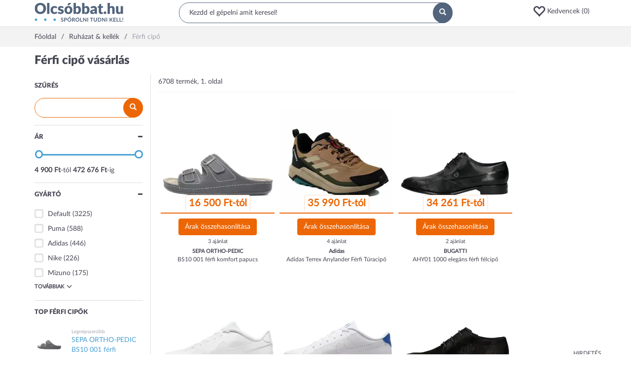

--- FILE ---
content_type: text/html; charset=utf-8
request_url: https://www.olcsobbat.hu/ruhazat_kellekek/ferfi_labbelik/ferfi_cipok/
body_size: 45735
content:
<!DOCTYPE HTML>
<html lang="hu" itemscope itemtype="http://schema.org/WebPage">
<head>
    <meta charset="utf-8">
    <meta name="viewport" content="width=device-width, initial-scale=1">
    <meta http-equiv="X-UA-Compatible" content="IE=edge">
    <title>Férfi cipő vásárlás – Olcsó Férfi cipő – Olcsóbbat.hu</title>
<meta name="description" content="Hol a legolcsóbb? Férfi cipő vásárlás a legjobb áron: Default, Puma, Adidas, Nike, Mizuno, Skechers, Calvin Klein, Wink, MARCUS, Regatta – NÉZD MEG ITT &gt;&gt;" />

    <link rel="preconnect" href="https://ad.adverticum.net">
    <link rel="preconnect" href="https://www.google-analytics.com">
    <link rel="preconnect" href="https://www.googleadservices.com">
    <link rel="preconnect" href="https://pagead2.googlesyndication.com">
    <link rel="preconnect" href="//static.criteo.net">
    <link rel="preload" href="/assets/6c67789c/css/../fonts/Lato-Regular.woff2" as=font crossorigin>
    <link rel="preload" href="/assets/6c67789c/css/../fonts/Lato-Black.woff2" as=font crossorigin>
    <link rel="preload" href="/assets/6c67789c/css/../fonts/glyphicons-halflings-regular.woff2" as=font crossorigin>

    <link rel="manifest" href="/manifest.json">
    <link rel="icon" type="image/png" sizes="180x180"
          href="https://s3.olcsobbat.hu/img/logo.png">
    <link rel="icon" type="image/gif" href="/favicon_2.gif">
    <link rel="apple-touch-icon" type="image/png" sizes="180x180"
          href="https://s3.olcsobbat.hu/img/logo.png">
    <meta itemprop="image" content="https://s3.olcsobbat.hu/img/logo.png"/>

    <meta name="theme-color" content="#53657d">
    
        <script async src="https://www.googletagmanager.com/gtag/js?id=G-THLQ0PN3K8"></script>
    <script type="text/javascript">
        window.criteo_q = window.criteo_q || [];
        var deviceType = /iPad/.test(navigator.userAgent) ? "t" : /Mobile|iP(hone|od)|Android|BlackBerry|IEMobile|Silk/.test(navigator.userAgent) ? "m" : "d";
        
        window.dataLayer = window.dataLayer || [];
        function gtag(){dataLayer.push(arguments);}
        gtag('js', new Date());

        gtag('config', "G-THLQ0PN3K8");
    </script>
    <script type="application/ld+json">
    [
        {
            "@context": "http://schema.org",
            "@type": "Organization",
            "name": "Olcsobbat.hu",
            "url": "https://www.olcsobbat.hu",
            "sameAs": [
                "https://www.facebook.com/olcsobbat"
            ]
        },
        {
            "@context": "http://schema.org",
            "@type": "WebSite",
            "url": "https://www.olcsobbat.hu",
            "potentialAction": {
                "@type": "SearchAction",
                "target": "https://www.olcsobbat.hu/kereses/?search={search_term_string}",
                "query-input": "required name=search_term_string"
            }
        }
    ]
    </script>
<link rel="canonical" href="https://www.olcsobbat.hu/ruhazat_kellekek/ferfi_labbelik/ferfi_cipok/" />
<link rel="next" href="/ruhazat_kellekek/ferfi_labbelik/ferfi_cipok/?pagenum=2" />
<style type="text/css">
/*<![CDATA[*/
.ui-draggable-handle{-ms-touch-action:none;touch-action:none}.ui-helper-hidden{display:none}.ui-helper-hidden-accessible{border:0;clip:rect(0 0 0 0);height:1px;margin:-1px;overflow:hidden;padding:0;position:absolute;width:1px}.ui-helper-reset{margin:0;padding:0;border:0;outline:0;line-height:1.3;text-decoration:none;font-size:100%;list-style:none}.ui-helper-clearfix:before,.ui-helper-clearfix:after{content:"";display:table;border-collapse:collapse}.ui-helper-clearfix:after{clear:both}.ui-helper-zfix{width:100%;height:100%;top:0;left:0;position:absolute;opacity:0;filter:Alpha(Opacity=0)}.ui-front{z-index:100}.ui-state-disabled{cursor:default !important;pointer-events:none}.ui-icon{display:inline-block;vertical-align:middle;margin-top:-.25em;position:relative;text-indent:-99999px;overflow:hidden;background-repeat:no-repeat}.ui-widget-icon-block{left:50%;margin-left:-8px;display:block}.ui-widget-overlay{position:fixed;top:0;left:0;width:100%;height:100%}.ui-resizable{position:relative}.ui-resizable-handle{position:absolute;font-size:0.1px;display:block;-ms-touch-action:none;touch-action:none}.ui-resizable-disabled .ui-resizable-handle,.ui-resizable-autohide .ui-resizable-handle{display:none}.ui-resizable-n{cursor:n-resize;height:7px;width:100%;top:-5px;left:0}.ui-resizable-s{cursor:s-resize;height:7px;width:100%;bottom:-5px;left:0}.ui-resizable-e{cursor:e-resize;width:7px;right:-5px;top:0;height:100%}.ui-resizable-w{cursor:w-resize;width:7px;left:-5px;top:0;height:100%}.ui-resizable-se{cursor:se-resize;width:12px;height:12px;right:1px;bottom:1px}.ui-resizable-sw{cursor:sw-resize;width:9px;height:9px;left:-5px;bottom:-5px}.ui-resizable-nw{cursor:nw-resize;width:9px;height:9px;left:-5px;top:-5px}.ui-resizable-ne{cursor:ne-resize;width:9px;height:9px;right:-5px;top:-5px}.ui-selectable{-ms-touch-action:none;touch-action:none}.ui-selectable-helper{position:absolute;z-index:100;border:1px dotted black}.ui-sortable-handle{-ms-touch-action:none;touch-action:none}.ui-slider{position:relative;text-align:left}.ui-slider .ui-slider-handle{position:absolute;z-index:2;width:1.2em;height:1.2em;cursor:default;-ms-touch-action:none;touch-action:none}.ui-slider .ui-slider-range{position:absolute;z-index:1;font-size:.7em;display:block;border:0;background-position:0 0}.ui-slider.ui-state-disabled .ui-slider-handle,.ui-slider.ui-state-disabled .ui-slider-range{filter:inherit}.ui-slider-horizontal{height:.8em}.ui-slider-horizontal .ui-slider-handle{top:-.3em;margin-left:-.6em}.ui-slider-horizontal .ui-slider-range{top:0;height:100%}.ui-slider-horizontal .ui-slider-range-min{left:0}.ui-slider-horizontal .ui-slider-range-max{right:0}.ui-slider-vertical{width:.8em;height:100px}.ui-slider-vertical .ui-slider-handle{left:-.3em;margin-left:0;margin-bottom:-.6em}.ui-slider-vertical .ui-slider-range{left:0;width:100%}.ui-slider-vertical .ui-slider-range-min{bottom:0}.ui-slider-vertical .ui-slider-range-max{top:0}.ui-widget{font-family:Arial,Helvetica,sans-serif;font-size:1em}.ui-widget .ui-widget{font-size:1em}.ui-widget input,.ui-widget select,.ui-widget textarea,.ui-widget button{font-family:Arial,Helvetica,sans-serif;font-size:1em}.ui-widget.ui-widget-content{border:1px solid #c5c5c5}.ui-widget-content{border:1px solid #ddd;background:#fff;color:#333}.ui-widget-content a{color:#333}.ui-widget-header{border:1px solid #ddd;background:#e9e9e9;color:#333;font-weight:bold}.ui-widget-header a{color:#333}.ui-state-default,.ui-widget-content .ui-state-default,.ui-widget-header .ui-state-default,.ui-button,html .ui-button.ui-state-disabled:hover,html .ui-button.ui-state-disabled:active{border:1px solid #c5c5c5;background:#f6f6f6;font-weight:normal;color:#454545}.ui-state-default a,.ui-state-default a:link,.ui-state-default a:visited,a.ui-button,a:link.ui-button,a:visited.ui-button,.ui-button{color:#454545;text-decoration:none}.ui-state-hover,.ui-widget-content .ui-state-hover,.ui-widget-header .ui-state-hover,.ui-state-focus,.ui-widget-content .ui-state-focus,.ui-widget-header .ui-state-focus,.ui-button:hover,.ui-button:focus{border:1px solid #ccc;background:#ededed;font-weight:normal;color:#2b2b2b}.ui-state-hover a,.ui-state-hover a:hover,.ui-state-hover a:link,.ui-state-hover a:visited,.ui-state-focus a,.ui-state-focus a:hover,.ui-state-focus a:link,.ui-state-focus a:visited,a.ui-button:hover,a.ui-button:focus{color:#2b2b2b;text-decoration:none}.ui-visual-focus{box-shadow:0 0 3px 1px rgb(94,158,214)}.ui-state-active,.ui-widget-content .ui-state-active,.ui-widget-header .ui-state-active,a.ui-button:active,.ui-button:active,.ui-button.ui-state-active:hover{border:1px solid #003eff;background:#007fff;font-weight:normal;color:#fff}.ui-icon-background,.ui-state-active .ui-icon-background{border:#003eff;background-color:#fff}.ui-state-active a,.ui-state-active a:link,.ui-state-active a:visited{color:#fff;text-decoration:none}.ui-state-highlight,.ui-widget-content .ui-state-highlight,.ui-widget-header .ui-state-highlight{border:1px solid #dad55e;background:#fffa90;color:#777620}.ui-state-checked{border:1px solid #dad55e;background:#fffa90}.ui-state-highlight a,.ui-widget-content .ui-state-highlight a,.ui-widget-header .ui-state-highlight a{color:#777620}.ui-state-error,.ui-widget-content .ui-state-error,.ui-widget-header .ui-state-error{border:1px solid #f1a899;background:#fddfdf;color:#5f3f3f}.ui-state-error a,.ui-widget-content .ui-state-error a,.ui-widget-header .ui-state-error a{color:#5f3f3f}.ui-state-error-text,.ui-widget-content .ui-state-error-text,.ui-widget-header .ui-state-error-text{color:#5f3f3f}.ui-priority-primary,.ui-widget-content .ui-priority-primary,.ui-widget-header .ui-priority-primary{font-weight:bold}.ui-priority-secondary,.ui-widget-content .ui-priority-secondary,.ui-widget-header .ui-priority-secondary{opacity:.7;filter:Alpha(Opacity=70);font-weight:normal}.ui-state-disabled,.ui-widget-content .ui-state-disabled,.ui-widget-header .ui-state-disabled{opacity:.35;filter:Alpha(Opacity=35);background-image:none}.ui-state-disabled .ui-icon{filter:Alpha(Opacity=35)}.ui-icon{width:16px;height:16px}.ui-icon,.ui-widget-content .ui-icon{background-image:url("/assets/7871d79d/jqueryUI/images/ui-icons_444444_256x240.png")}.ui-widget-header .ui-icon{background-image:url("/assets/7871d79d/jqueryUI/images/ui-icons_444444_256x240.png")}.ui-state-hover .ui-icon,.ui-state-focus .ui-icon,.ui-button:hover .ui-icon,.ui-button:focus .ui-icon{background-image:url("/assets/7871d79d/jqueryUI/images/ui-icons_555555_256x240.png")}.ui-state-active .ui-icon,.ui-button:active .ui-icon{background-image:url("/assets/7871d79d/jqueryUI/images/ui-icons_ffffff_256x240.png")}.ui-state-highlight .ui-icon,.ui-button .ui-state-highlight.ui-icon{background-image:url("/assets/7871d79d/jqueryUI/images/ui-icons_777620_256x240.png")}.ui-state-error .ui-icon,.ui-state-error-text .ui-icon{background-image:url("/assets/7871d79d/jqueryUI/images/ui-icons_cc0000_256x240.png")}.ui-button .ui-icon{background-image:url("/assets/7871d79d/jqueryUI/images/ui-icons_777777_256x240.png")}.ui-icon-blank{background-position:16px 16px}.ui-icon-caret-1-n{background-position:0 0}.ui-icon-caret-1-ne{background-position:-16px 0}.ui-icon-caret-1-e{background-position:-32px 0}.ui-icon-caret-1-se{background-position:-48px 0}.ui-icon-caret-1-s{background-position:-65px 0}.ui-icon-caret-1-sw{background-position:-80px 0}.ui-icon-caret-1-w{background-position:-96px 0}.ui-icon-caret-1-nw{background-position:-112px 0}.ui-icon-caret-2-n-s{background-position:-128px 0}.ui-icon-caret-2-e-w{background-position:-144px 0}.ui-icon-triangle-1-n{background-position:0 -16px}.ui-icon-triangle-1-ne{background-position:-16px -16px}.ui-icon-triangle-1-e{background-position:-32px -16px}.ui-icon-triangle-1-se{background-position:-48px -16px}.ui-icon-triangle-1-s{background-position:-65px -16px}.ui-icon-triangle-1-sw{background-position:-80px -16px}.ui-icon-triangle-1-w{background-position:-96px -16px}.ui-icon-triangle-1-nw{background-position:-112px -16px}.ui-icon-triangle-2-n-s{background-position:-128px -16px}.ui-icon-triangle-2-e-w{background-position:-144px -16px}.ui-icon-arrow-1-n{background-position:0 -32px}.ui-icon-arrow-1-ne{background-position:-16px -32px}.ui-icon-arrow-1-e{background-position:-32px -32px}.ui-icon-arrow-1-se{background-position:-48px -32px}.ui-icon-arrow-1-s{background-position:-65px -32px}.ui-icon-arrow-1-sw{background-position:-80px -32px}.ui-icon-arrow-1-w{background-position:-96px -32px}.ui-icon-arrow-1-nw{background-position:-112px -32px}.ui-icon-arrow-2-n-s{background-position:-128px -32px}.ui-icon-arrow-2-ne-sw{background-position:-144px -32px}.ui-icon-arrow-2-e-w{background-position:-160px -32px}.ui-icon-arrow-2-se-nw{background-position:-176px -32px}.ui-icon-arrowstop-1-n{background-position:-192px -32px}.ui-icon-arrowstop-1-e{background-position:-208px -32px}.ui-icon-arrowstop-1-s{background-position:-224px -32px}.ui-icon-arrowstop-1-w{background-position:-240px -32px}.ui-icon-arrowthick-1-n{background-position:1px -48px}.ui-icon-arrowthick-1-ne{background-position:-16px -48px}.ui-icon-arrowthick-1-e{background-position:-32px -48px}.ui-icon-arrowthick-1-se{background-position:-48px -48px}.ui-icon-arrowthick-1-s{background-position:-64px -48px}.ui-icon-arrowthick-1-sw{background-position:-80px -48px}.ui-icon-arrowthick-1-w{background-position:-96px -48px}.ui-icon-arrowthick-1-nw{background-position:-112px -48px}.ui-icon-arrowthick-2-n-s{background-position:-128px -48px}.ui-icon-arrowthick-2-ne-sw{background-position:-144px -48px}.ui-icon-arrowthick-2-e-w{background-position:-160px -48px}.ui-icon-arrowthick-2-se-nw{background-position:-176px -48px}.ui-icon-arrowthickstop-1-n{background-position:-192px -48px}.ui-icon-arrowthickstop-1-e{background-position:-208px -48px}.ui-icon-arrowthickstop-1-s{background-position:-224px -48px}.ui-icon-arrowthickstop-1-w{background-position:-240px -48px}.ui-icon-arrowreturnthick-1-w{background-position:0 -64px}.ui-icon-arrowreturnthick-1-n{background-position:-16px -64px}.ui-icon-arrowreturnthick-1-e{background-position:-32px -64px}.ui-icon-arrowreturnthick-1-s{background-position:-48px -64px}.ui-icon-arrowreturn-1-w{background-position:-64px -64px}.ui-icon-arrowreturn-1-n{background-position:-80px -64px}.ui-icon-arrowreturn-1-e{background-position:-96px -64px}.ui-icon-arrowreturn-1-s{background-position:-112px -64px}.ui-icon-arrowrefresh-1-w{background-position:-128px -64px}.ui-icon-arrowrefresh-1-n{background-position:-144px -64px}.ui-icon-arrowrefresh-1-e{background-position:-160px -64px}.ui-icon-arrowrefresh-1-s{background-position:-176px -64px}.ui-icon-arrow-4{background-position:0 -80px}.ui-icon-arrow-4-diag{background-position:-16px -80px}.ui-icon-extlink{background-position:-32px -80px}.ui-icon-newwin{background-position:-48px -80px}.ui-icon-refresh{background-position:-64px -80px}.ui-icon-shuffle{background-position:-80px -80px}.ui-icon-transfer-e-w{background-position:-96px -80px}.ui-icon-transferthick-e-w{background-position:-112px -80px}.ui-icon-folder-collapsed{background-position:0 -96px}.ui-icon-folder-open{background-position:-16px -96px}.ui-icon-document{background-position:-32px -96px}.ui-icon-document-b{background-position:-48px -96px}.ui-icon-note{background-position:-64px -96px}.ui-icon-mail-closed{background-position:-80px -96px}.ui-icon-mail-open{background-position:-96px -96px}.ui-icon-suitcase{background-position:-112px -96px}.ui-icon-comment{background-position:-128px -96px}.ui-icon-person{background-position:-144px -96px}.ui-icon-print{background-position:-160px -96px}.ui-icon-trash{background-position:-176px -96px}.ui-icon-locked{background-position:-192px -96px}.ui-icon-unlocked{background-position:-208px -96px}.ui-icon-bookmark{background-position:-224px -96px}.ui-icon-tag{background-position:-240px -96px}.ui-icon-home{background-position:0 -112px}.ui-icon-flag{background-position:-16px -112px}.ui-icon-calendar{background-position:-32px -112px}.ui-icon-cart{background-position:-48px -112px}.ui-icon-pencil{background-position:-64px -112px}.ui-icon-clock{background-position:-80px -112px}.ui-icon-disk{background-position:-96px -112px}.ui-icon-calculator{background-position:-112px -112px}.ui-icon-zoomin{background-position:-128px -112px}.ui-icon-zoomout{background-position:-144px -112px}.ui-icon-search{background-position:-160px -112px}.ui-icon-wrench{background-position:-176px -112px}.ui-icon-gear{background-position:-192px -112px}.ui-icon-heart{background-position:-208px -112px}.ui-icon-star{background-position:-224px -112px}.ui-icon-link{background-position:-240px -112px}.ui-icon-cancel{background-position:0 -128px}.ui-icon-plus{background-position:-16px -128px}.ui-icon-plusthick{background-position:-32px -128px}.ui-icon-minus{background-position:-48px -128px}.ui-icon-minusthick{background-position:-64px -128px}.ui-icon-close{background-position:-80px -128px}.ui-icon-closethick{background-position:-96px -128px}.ui-icon-key{background-position:-112px -128px}.ui-icon-lightbulb{background-position:-128px -128px}.ui-icon-scissors{background-position:-144px -128px}.ui-icon-clipboard{background-position:-160px -128px}.ui-icon-copy{background-position:-176px -128px}.ui-icon-contact{background-position:-192px -128px}.ui-icon-image{background-position:-208px -128px}.ui-icon-video{background-position:-224px -128px}.ui-icon-script{background-position:-240px -128px}.ui-icon-alert{background-position:0 -144px}.ui-icon-info{background-position:-16px -144px}.ui-icon-notice{background-position:-32px -144px}.ui-icon-help{background-position:-48px -144px}.ui-icon-check{background-position:-64px -144px}.ui-icon-bullet{background-position:-80px -144px}.ui-icon-radio-on{background-position:-96px -144px}.ui-icon-radio-off{background-position:-112px -144px}.ui-icon-pin-w{background-position:-128px -144px}.ui-icon-pin-s{background-position:-144px -144px}.ui-icon-play{background-position:0 -160px}.ui-icon-pause{background-position:-16px -160px}.ui-icon-seek-next{background-position:-32px -160px}.ui-icon-seek-prev{background-position:-48px -160px}.ui-icon-seek-end{background-position:-64px -160px}.ui-icon-seek-start{background-position:-80px -160px}.ui-icon-seek-first{background-position:-80px -160px}.ui-icon-stop{background-position:-96px -160px}.ui-icon-eject{background-position:-112px -160px}.ui-icon-volume-off{background-position:-128px -160px}.ui-icon-volume-on{background-position:-144px -160px}.ui-icon-power{background-position:0 -176px}.ui-icon-signal-diag{background-position:-16px -176px}.ui-icon-signal{background-position:-32px -176px}.ui-icon-battery-0{background-position:-48px -176px}.ui-icon-battery-1{background-position:-64px -176px}.ui-icon-battery-2{background-position:-80px -176px}.ui-icon-battery-3{background-position:-96px -176px}.ui-icon-circle-plus{background-position:0 -192px}.ui-icon-circle-minus{background-position:-16px -192px}.ui-icon-circle-close{background-position:-32px -192px}.ui-icon-circle-triangle-e{background-position:-48px -192px}.ui-icon-circle-triangle-s{background-position:-64px -192px}.ui-icon-circle-triangle-w{background-position:-80px -192px}.ui-icon-circle-triangle-n{background-position:-96px -192px}.ui-icon-circle-arrow-e{background-position:-112px -192px}.ui-icon-circle-arrow-s{background-position:-128px -192px}.ui-icon-circle-arrow-w{background-position:-144px -192px}.ui-icon-circle-arrow-n{background-position:-160px -192px}.ui-icon-circle-zoomin{background-position:-176px -192px}.ui-icon-circle-zoomout{background-position:-192px -192px}.ui-icon-circle-check{background-position:-208px -192px}.ui-icon-circlesmall-plus{background-position:0 -208px}.ui-icon-circlesmall-minus{background-position:-16px -208px}.ui-icon-circlesmall-close{background-position:-32px -208px}.ui-icon-squaresmall-plus{background-position:-48px -208px}.ui-icon-squaresmall-minus{background-position:-64px -208px}.ui-icon-squaresmall-close{background-position:-80px -208px}.ui-icon-grip-dotted-vertical{background-position:0 -224px}.ui-icon-grip-dotted-horizontal{background-position:-16px -224px}.ui-icon-grip-solid-vertical{background-position:-32px -224px}.ui-icon-grip-solid-horizontal{background-position:-48px -224px}.ui-icon-gripsmall-diagonal-se{background-position:-64px -224px}.ui-icon-grip-diagonal-se{background-position:-80px -224px}.ui-corner-all,.ui-corner-top,.ui-corner-left,.ui-corner-tl{border-top-left-radius:3px}.ui-corner-all,.ui-corner-top,.ui-corner-right,.ui-corner-tr{border-top-right-radius:3px}.ui-corner-all,.ui-corner-bottom,.ui-corner-left,.ui-corner-bl{border-bottom-left-radius:3px}.ui-corner-all,.ui-corner-bottom,.ui-corner-right,.ui-corner-br{border-bottom-right-radius:3px}.ui-widget-overlay{background:#aaa;opacity:.3;filter:Alpha(Opacity=30)}.ui-widget-shadow{-webkit-box-shadow:0 0 5px #666;box-shadow:0 0 5px #666}
/*]]>*/
</style>
<style type="text/css">
/*<![CDATA[*/
.owl-carousel,.owl-carousel .owl-item{-webkit-tap-highlight-color:transparent;position:relative}.owl-carousel{display:none;width:100%;z-index:1}.owl-carousel .owl-stage{position:relative;-ms-touch-action:pan-Y;-moz-backface-visibility:hidden}.owl-carousel .owl-stage:after{content:".";display:block;clear:both;visibility:hidden;line-height:0;height:0}.owl-carousel .owl-stage-outer{position:relative;overflow:hidden;-webkit-transform:translate3d(0,0,0)}.owl-carousel .owl-item,.owl-carousel .owl-wrapper{-webkit-backface-visibility:hidden;-moz-backface-visibility:hidden;-ms-backface-visibility:hidden;-webkit-transform:translate3d(0,0,0);-moz-transform:translate3d(0,0,0);-ms-transform:translate3d(0,0,0)}.owl-carousel .owl-item{min-height:1px;float:left;-webkit-backface-visibility:hidden;-webkit-touch-callout:none}.owl-carousel .owl-item img{display:block;width:100%}.owl-carousel .owl-dots.disabled,.owl-carousel .owl-nav.disabled{display:none}.no-js .owl-carousel,.owl-carousel.owl-loaded{display:block}.owl-carousel .owl-dot,.owl-carousel .owl-nav .owl-next,.owl-carousel .owl-nav .owl-prev{cursor:pointer;cursor:hand;-webkit-user-select:none;-khtml-user-select:none;-moz-user-select:none;-ms-user-select:none;user-select:none}.owl-carousel.owl-loading{opacity:0;display:block}.owl-carousel.owl-hidden{opacity:0}.owl-carousel.owl-refresh .owl-item{visibility:hidden}.owl-carousel.owl-drag .owl-item{-webkit-user-select:none;-moz-user-select:none;-ms-user-select:none;user-select:none}.owl-carousel.owl-grab{cursor:move;cursor:grab}.owl-carousel.owl-rtl{direction:rtl}.owl-carousel.owl-rtl .owl-item{float:right}.owl-carousel .animated{animation-duration:1s;animation-fill-mode:both}.owl-carousel .owl-animated-in{z-index:0}.owl-carousel .owl-animated-out{z-index:1}.owl-carousel .fadeOut{animation-name:fadeOut}@keyframes "fadeOut"{0%{opacity:1;}100%{opacity:0;}}.owl-height{transition:height .5s ease-in-out}.owl-carousel .owl-item .owl-lazy{opacity:0;transition:opacity .4s ease}.owl-carousel .owl-item img.owl-lazy{transform-style:preserve-3d}.owl-carousel .owl-video-wrapper{position:relative;height:100%;background:#000}.owl-carousel .owl-video-play-icon{position:absolute;height:80px;width:80px;left:50%;top:50%;margin-left:-40px;margin-top:-40px;background:url("/assets/7871d79d/owlCarousel/assets/owl.video.play.png") no-repeat;cursor:pointer;z-index:1;-webkit-backface-visibility:hidden;transition:transform .1s ease}.owl-carousel .owl-video-play-icon:hover{-ms-transform:scale(1.3,1.3);transform:scale(1.3,1.3)}.owl-carousel .owl-video-playing .owl-video-play-icon,.owl-carousel .owl-video-playing .owl-video-tn{display:none}.owl-carousel .owl-video-tn{opacity:0;height:100%;background-position:center center;background-repeat:no-repeat;background-size:contain;transition:opacity .4s ease}.owl-carousel .owl-video-frame{position:relative;z-index:1;height:100%;width:100%}
/*]]>*/
</style>
<style type="text/css">
/*<![CDATA[*/
.mm-hidden{display:none !important}.mm-wrapper{overflow-x:hidden;position:relative}.mm-menu{box-sizing:border-box;background:inherit;display:block;padding:0;margin:0;position:absolute;left:0;right:0;top:0;bottom:0;z-index:0}.mm-panels,.mm-panels>.mm-panel{background:inherit;border-color:inherit;box-sizing:border-box;margin:0;position:absolute;left:0;right:0;top:0;bottom:0;z-index:0}.mm-panels{overflow:hidden}.mm-panel{transform:translate(100%,0);transform:translate3d(100%,0,0);transition:transform .4s ease;transform-origin:top left}.mm-panel.mm-opened{transform:translate(0,0);transform:translate3d(0,0,0)}.mm-panel.mm-subopened{transform:translate(-30%,0);transform:translate3d(-30%,0,0)}.mm-panel.mm-highest{z-index:1}.mm-panel.mm-noanimation{transition:none !important}.mm-panel.mm-noanimation.mm-subopened{transform:translate(0,0);transform:translate3d(0,0,0)}.mm-panels>.mm-panel{-webkit-overflow-scrolling:touch;overflow:scroll;overflow-x:hidden;overflow-y:auto;padding:0 20px}.mm-panels>.mm-panel.mm-hasnavbar{padding-top:40px}.mm-panels>.mm-panel:not(.mm-hidden){display:block}.mm-panels>.mm-panel:after,.mm-panels>.mm-panel:before{content:'';display:block;height:20px}.mm-vertical .mm-panel{transform:none !important}.mm-listview .mm-vertical .mm-panel,.mm-vertical .mm-listview .mm-panel{display:none;padding:10px 0 10px 10px}.mm-listview .mm-vertical .mm-panel .mm-listview>li:last-child:after,.mm-vertical .mm-listview .mm-panel .mm-listview>li:last-child:after{border-color:transparent}.mm-vertical li.mm-opened>.mm-panel,li.mm-vertical.mm-opened>.mm-panel{display:block}.mm-listview>li.mm-vertical>.mm-next,.mm-vertical .mm-listview>li>.mm-next{box-sizing:border-box;height:40px;bottom:auto}.mm-listview>li.mm-vertical.mm-opened>.mm-next:after,.mm-vertical .mm-listview>li.mm-opened>.mm-next:after{transform:rotate(225deg);right:19px}.mm-btn{box-sizing:border-box;width:40px;height:40px;position:absolute;top:0;z-index:1}.mm-clear:after,.mm-clear:before,.mm-close:after,.mm-close:before{content:'';border:2px solid transparent;display:block;width:5px;height:5px;margin:auto;position:absolute;top:0;bottom:0;transform:rotate(-45deg)}.mm-clear:before,.mm-close:before{border-right:none;border-bottom:none;right:18px}.mm-clear:after,.mm-close:after{border-left:none;border-top:none;right:25px}.mm-next:after,.mm-prev:before{content:'';border-top:2px solid transparent;border-left:2px solid transparent;display:block;width:8px;height:8px;margin:auto;position:absolute;top:0;bottom:0}.mm-prev:before{transform:rotate(-45deg);left:23px;right:auto}.mm-next:after{transform:rotate(135deg);right:23px;left:auto}.mm-navbar{border-bottom:1px solid;border-color:inherit;text-align:center;line-height:20px;height:40px;padding:0 40px;margin:0;position:absolute;top:0;left:0;right:0}.mm-navbar>*{display:block;padding:10px 0}.mm-navbar a,.mm-navbar a:hover{text-decoration:none}.mm-navbar .mm-title{text-overflow:ellipsis;white-space:nowrap;overflow:hidden}.mm-navbar .mm-btn:first-child{left:0}.mm-navbar .mm-btn:last-child{text-align:right;right:0}.mm-panel .mm-navbar{display:none}.mm-panel.mm-hasnavbar .mm-navbar{display:block}.mm-listview,.mm-listview>li{list-style:none;display:block;padding:0;margin:0}.mm-listview{font:inherit;font-size:14px;line-height:20px}.mm-listview a,.mm-listview a:hover{text-decoration:none}.mm-listview>li{position:relative}.mm-listview>li,.mm-listview>li .mm-next,.mm-listview>li .mm-next:before,.mm-listview>li:after{border-color:inherit}.mm-listview>li>a,.mm-listview>li>span{text-overflow:ellipsis;white-space:nowrap;overflow:hidden;color:inherit;display:block;padding:10px 10px 10px 20px;margin:0}.mm-listview>li:not(.mm-divider):after{content:'';border-bottom-width:1px;border-bottom-style:solid;display:block;position:absolute;left:0;right:0;bottom:0}.mm-listview>li:not(.mm-divider):after{left:20px}.mm-listview .mm-next{background:rgba(3,2,1,0);width:50px;padding:0;position:absolute;right:0;top:0;bottom:0;z-index:2}.mm-listview .mm-next:before{content:'';border-left-width:1px;border-left-style:solid;display:block;position:absolute;top:0;bottom:0;left:0}.mm-listview .mm-next+a,.mm-listview .mm-next+span{margin-right:50px}.mm-listview .mm-next.mm-fullsubopen{width:100%}.mm-listview .mm-next.mm-fullsubopen:before{border-left:none}.mm-listview .mm-next.mm-fullsubopen+a,.mm-listview .mm-next.mm-fullsubopen+span{padding-right:50px;margin-right:0}.mm-panels>.mm-panel>.mm-listview{margin:20px -20px}.mm-panels>.mm-panel>.mm-listview:first-child,.mm-panels>.mm-panel>.mm-navbar+.mm-listview{margin-top:-20px}.mm-menu{background:#f3f3f3;border-color:rgba(0,0,0,.1);color:rgba(0,0,0,.75)}.mm-menu .mm-navbar a,.mm-menu .mm-navbar>*{color:rgba(0,0,0,.3)}.mm-menu .mm-btn:after,.mm-menu .mm-btn:before{border-color:rgba(0,0,0,.3)}.mm-menu .mm-listview{border-color:rgba(0,0,0,.1)}.mm-menu .mm-listview>li .mm-next:after{border-color:rgba(0,0,0,.3)}.mm-menu .mm-listview>li a:not(.mm-next){-webkit-tap-highlight-color:rgba(255,255,255,.5);tap-highlight-color:rgba(255,255,255,.5)}.mm-menu .mm-listview>li.mm-selected>a:not(.mm-next),.mm-menu .mm-listview>li.mm-selected>span{background:rgba(255,255,255,.5)}.mm-menu .mm-listview>li.mm-opened.mm-vertical>.mm-panel,.mm-menu .mm-listview>li.mm-opened.mm-vertical>a.mm-next,.mm-menu.mm-vertical .mm-listview>li.mm-opened>.mm-panel,.mm-menu.mm-vertical .mm-listview>li.mm-opened>a.mm-next{background:rgba(0,0,0,.05)}.mm-menu .mm-divider{background:rgba(0,0,0,.05)}.mm-page{box-sizing:border-box;position:relative}.mm-slideout{transition:transform .4s ease;z-index:1}html.mm-opened{overflow-x:hidden;position:relative}html.mm-blocking{overflow:hidden}html.mm-blocking body{overflow:hidden}html.mm-background .mm-page{background:inherit}#mm-blocker{background:rgba(3,2,1,0);display:none;width:100%;height:100%;position:fixed;top:0;left:0;z-index:2}html.mm-blocking #mm-blocker{display:block}.mm-menu.mm-offcanvas{z-index:0;display:none;position:fixed}.mm-menu.mm-offcanvas.mm-opened{display:block}.mm-menu.mm-offcanvas.mm-no-csstransforms.mm-opened{z-index:10}.mm-menu.mm-offcanvas{width:80%;min-width:140px;max-width:440px}html.mm-opening .mm-menu~.mm-slideout{transform:translate(80%,0);transform:translate3d(80%,0,0)}@media all and (max-width:175px){html.mm-opening .mm-menu~.mm-slideout{transform:translate(140px,0);transform:translate3d(140px,0,0)}}@media all and (min-width:550px){html.mm-opening .mm-menu~.mm-slideout{transform:translate(440px,0);transform:translate3d(440px,0,0)}}@charset "UTF-8";.mm-sronly{border:0 !important;clip:rect(1px,1px,1px,1px) !important;clip-path:inset(50%) !important;white-space:nowrap !important;width:1px !important;height:1px !important;padding:0 !important;overflow:hidden !important;position:absolute !important}
/*]]>*/
</style>
<style type="text/css">
/*<![CDATA[*/
.mm-navbars-bottom,.mm-navbars-top{background:inherit;border-color:inherit;border-width:0;overflow:hidden;position:absolute;left:0;right:0;z-index:3}.mm-navbars-bottom>.mm-navbar,.mm-navbars-top>.mm-navbar{border:none;padding:0;position:relative;transform:translate(0,0);transform:translate3d(0,0,0)}.mm-navbars-top{border-bottom-style:solid;border-bottom-width:1px;top:0}.mm-navbars-bottom{border-top-style:solid;border-top-width:1px;bottom:0}.mm-navbar.mm-hasbtns{padding:0 40px}.mm-navbar[class*=mm-navbar-content-]>*{box-sizing:border-box;display:block;float:left}.mm-navbar .mm-breadcrumbs{text-overflow:ellipsis;white-space:nowrap;overflow:hidden;-webkit-overflow-scrolling:touch;overflow-x:auto;text-align:left;padding:0 0 0 17px}.mm-navbar .mm-breadcrumbs>*{display:inline-block;padding:10px 3px}.mm-navbar .mm-breadcrumbs>a{text-decoration:underline}.mm-navbar.mm-hasbtns .mm-breadcrumbs{margin-left:-40px}.mm-navbar.mm-hasbtns .mm-btn:not(.mm-hidden)+.mm-breadcrumbs{margin-left:0;padding-left:0}.mm-hasnavbar-top-1 .mm-panels{top:40px}.mm-hasnavbar-top-2 .mm-panels{top:80px}.mm-hasnavbar-top-3 .mm-panels{top:120px}.mm-hasnavbar-top-4 .mm-panels{top:160px}.mm-hasnavbar-bottom-1 .mm-panels{bottom:40px}.mm-hasnavbar-bottom-2 .mm-panels{bottom:80px}.mm-hasnavbar-bottom-3 .mm-panels{bottom:120px}.mm-hasnavbar-bottom-4 .mm-panels{bottom:160px}.mm-navbar-size-2{height:80px}.mm-navbar-size-3{height:120px}.mm-navbar-size-4{height:160px}.mm-navbar-content-2>*{width:50%}.mm-navbar-content-3>*{width:33.33%}.mm-navbar-content-4>*{width:25%}.mm-navbar-content-5>*{width:20%}.mm-navbar-content-6>*{width:16.67%}
/*]]>*/
</style>
<style type="text/css">
/*<![CDATA[*/
.mm-menu.mm-opened[class*=mm-pagedim]~#mm-blocker{opacity:0}html.mm-opening .mm-menu.mm-opened[class*=mm-pagedim]~#mm-blocker{opacity:.3;transition:opacity .4s ease .4s}.mm-menu.mm-opened.mm-pagedim~#mm-blocker{background:inherit}.mm-menu.mm-opened.mm-pagedim-white~#mm-blocker{background:#fff}.mm-menu.mm-opened.mm-pagedim-black~#mm-blocker{background:#000}
/*]]>*/
</style>
<style type="text/css">
/*<![CDATA[*/
button:focus{outline:none}.favIcon.glyphicon-heart{color:#ff0000}.favoriteHeaderContainer a .glyphicon{font-size:26px;vertical-align:middle}.mobile .favoriteHeaderContainer{display:inline-block}.mobile .favoriteHeaderContainer a i{font-size:17px;top:-1px;margin-left:10px}.favItemMainProperties{width:18%}.compareTable .productListRow td.mainTitle{width:15%}.compareTable .productListRow td.favItemMainProperties{width:17%}.compareTable .productListRow td.favItemMainProperties.isEmpty{border:1px dashed #dddddd;border-right:0}.compareTable .productListRow td.favItemMainProperties.isEmpty:after{content:"Kedvencem helye";color:#dfdfdf}.compareTable .productListRow td.favItemMainProperties.isEmpty.isEmpty4{border-right:1px dashed #dddddd}.favPopup{display:none;position:absolute;width:172px;padding:15px;background:#49a0d5;color:#fff;z-index:1000;border-radius:5px}.favPopup p{font-size:10px;margin:0;padding:0;max-width:127px}.favPopup h2{color:#fff;margin:0 0 5px 0;font-size:16px;text-transform:uppercase}.favPopup h2:after{content:':'}.favPopup .glyphicon{color:#ec1644;font-size:30px;top:-5px}.favPopup .arrow-up{width:0;height:0;border-left:10px solid transparent;border-right:10px solid transparent;border-bottom:10px solid #49a0d5;position:absolute;top:-10px;left:127px}.favListContainer h2{padding-bottom:5px;color:#54657e;font-size:13px;border-bottom:2px solid #54657e;text-transform:uppercase;font-weight:bold}.favListContainerItems.row{margin-left:0;margin-right:0}.favListContainerItems > div:nth-of-type(1) h3{font-size:12px;color:#454553;margin:0;padding:0;flex:1}.favListContainerItems > div:nth-of-type(2){overflow:auto;border-left:0}.compareTable{width:100%;border-collapse:separate}.compareTable .groupTitle{text-transform:uppercase}.compareTable tr:not(.without-border) td,.compareTable:not(.without-border) th{padding:5px;border:1px solid #dddddd;border-right:0}.compareTable tr:not(.without-border) td:last-of-type,.compareTable:not(.without-border) th:last-of-type{border-right:1px solid #dddddd}.compareTable tr:nth-of-type(2n-1) td{background-color:#f9f9f9}.compareTable .detailToggler td,.compareTable .productListRow td{background-color:#fff !important}.compareTable .detailToggler td{padding:15px 0 32px 0}.compareTable .propName{padding-left:32px}.compareTable .btn-primary{background:#526779;color:#fff;border-radius:10px;min-width:105px;border:0;margin-top:17px}.compareTable .mainTitle{vertical-align:top}.compareTable .productImage{position:relative}.compareTable .productImage button{position:absolute;right:6px;top:11px;width:25px;height:25px;background:#f3f3f3;border:0;border-radius:50%;color:#fff}.compareTable .productListRow td h3{font-size:14px;color:#454553;margin:0;padding:0;font-weight:bold;line-height:2em}.compareTable .price{font-size:19px;font-weight:bold;line-height:2.2em}.compareTable .toggleDetail{font-size:13px;text-transform:uppercase;font-weight:bold;color:#454553}.compareTable .offersList .pull-left{width:33.33333333%}.compareTable .offersList .pull-left img{max-width:60px;max-height:34px}.compareTable .offersList .pull-left .price{font-size:12px;font-weight:bold}.compareTable .offersList .pull-left .trusted{font-size:8px;background-color:#98bc65;color:#fff;text-transform:uppercase;width:auto;margin:0 auto;padding:7px 7px 5px 7px;border-radius:5px;font-weight:bold;line-height:1.3em;display:inline-block}.termFilterWidget .searchBox{position:relative}.termFilterWidget .searchBox input{background:#FFFFFF;border-radius:20px;width:100%;padding:10px 20px;border:1px solid #ed6605;outline:none;height:40px}.termFilterWidget .searchBox button{position:absolute;right:0;top:0;border-radius:50%;background:#ed6605;padding:10px 13px;border:none;color:#FFFFFF}.sliderWidget .ui-slider-horizontal{height:3px;margin:10px 9px 20px;background:#dddddd;border:none}.sliderWidget .ui-slider-horizontal .ui-slider-range{color:#49a0d5;background:#49a0d5;height:3px}.sliderWidget .ui-slider-horizontal .ui-slider-handle{top:-8px;border-radius:50px;border:3px solid #49a0d5;background:#FFF;outline:none;cursor:pointer}.sliderWidget .extraLine{text-transform:uppercase;margin-top:5px;font-size:12px}.checkboxWidget .boxContent ul{margin:0;padding:0}.checkboxWidget .boxContent ul.showMore li{display:block}.checkboxWidget .boxContent ul.showMore .showMore{display:none}.checkboxWidget .boxContent li{margin:5px 0;display:block}.checkboxWidget .boxContent li.showMore{cursor:pointer;text-transform:uppercase;font-size:11px;font-weight:bold}.checkboxWidget .boxContent li.showMore > span{margin-left:5px}.checkboxWidget .boxContent li.more{display:none}.checkboxWidget .boxContent li label{font-weight:normal}.checkboxWidget .boxContent [type="checkbox"]:not(:checked),.checkboxWidget .boxContent [type="checkbox"]:checked{position:absolute;left:-9999px}.checkboxWidget .boxContent [type="checkbox"]:not(:checked) + label,.checkboxWidget .boxContent [type="checkbox"]:checked + label{position:relative;padding-left:1.95em;cursor:pointer}.checkboxWidget .boxContent [type="checkbox"]:not(:checked) + label:before,.checkboxWidget .boxContent [type="checkbox"]:checked + label:before{content:'';position:absolute;left:0;top:0;width:1.25em;height:1.25em;border:2px solid #dddddd;background:#fff;border-radius:4px;box-shadow:inset 0 1px 3px rgba(0, 0, 0, 0.1)}.checkboxWidget .boxContent [type="checkbox"]:checked + label:before{border-color:#ed6605}.checkboxWidget .boxContent [type="checkbox"]:not(:checked) + label:after,.checkboxWidget .boxContent [type="checkbox"]:checked + label:after{content:'✔';position:absolute;top:0.4em;left:0.3em;font-size:0.9em;line-height:0.8;color:#ed6605;transition:all .2s}.checkboxWidget .boxContent [type="checkbox"]:not(:checked) + label:after{opacity:0;transform:scale(0)}.checkboxWidget .boxContent [type="checkbox"]:checked + label:after{opacity:1;transform:scale(1)}.checkboxWidget .boxContent [type="checkbox"]:disabled:not(:checked) + label:before,.checkboxWidget .boxContent [type="checkbox"]:disabled:checked + label:before{box-shadow:none;border-color:#bbb;background-color:#ddd;cursor:default}.checkboxWidget .boxContent [type="checkbox"]:disabled:checked + label:after{color:#999}.checkboxWidget .boxContent [type="checkbox"]:disabled + label{color:#aaa;cursor:default}.checkboxWidget .boxContent [type="checkbox"]:disabled + label a{color:#a1a1af;cursor:default}.checkboxWidget .boxContent [type="checkbox"]:disabled + label a:hover{text-decoration:none}.checkboxWidget .boxContent [type="checkbox"]:checked:focus + label:before,.checkboxWidget .boxContent [type="checkbox"]:not(:checked):focus + label:before{border:2px dotted #f2a77e}.checkboxWidget .boxContent label:hover:before{border:2px solid #f2a77e !important}.topProductsWidget ul{padding:0}.topProductsWidget li{padding:8px 5px;list-style:none outside none}.topProductsWidget li a{text-decoration:none}.topProductsWidget img{float:left;margin-bottom:15px}.topProductsWidget .rightColumn{padding-left:70px}.topProductsWidget .rightColumn .label{font-size:10px;color:#a1a1af}.topProductsWidget .rightColumn .name{color:#49a0d5;margin-bottom:5px}.topProductsWidget .rightColumn .price{font-size:12px;color:#454553}.linkedCategoriesWidget a:hover{color:#ed6605;text-decoration:none}.linkedCategoriesWidget .showMore{margin-top:7px !important;margin-bottom:11px !important}.linkedCategoryProductPage ul{list-style-type:none;padding:0}.linkedCategoryProductPage li{float:left;width:100%;padding-bottom:3px}@media (min-width: 768px){.linkedCategoryProductPage li{width:50%}}@media (min-width: 992px){.linkedCategoryProductPage li{width:25%}}.linkedCategoryProductPage li a:hover{color:#ed6605;text-decoration:none}.popularDatasheetsWidget .item{text-align:center}.popularDatasheetsWidget .item a:hover{text-decoration:none}.popularDatasheetsWidget .item .title{height:44px;color:#49A0D5}.popularDatasheetsWidget .item .brand{font-size:13px}.popularDatasheetsWidget .item .price{font-size:16px}.popularDatasheetsWidget .owl-item .item img{width:100px;height:100px;margin:0 auto;display:inline-block}.userHistoryOnMobile{display:none}@media (max-width: 767px){.userHistoryOnMobile{display:block}}.owl-item .item .title{display:-webkit-box;line-clamp:2;-webkit-line-clamp:2;-webkit-box-orient:vertical;overflow:hidden}.clusterTagWidget .tag{display:inline-block;border:1px solid #dddddd;border-radius:5px;margin:5px 5px 5px 0;padding:2px 2px 2px 5px;line-height:25px}.clusterTagWidget .key{display:none;color:#dddddd;font-size:12px;text-transform:uppercase}.clusterTagWidget .value{margin-left:5px}.clusterTagWidget .close{cursor:pointer;display:inline-block;color:#dddddd;margin:-10px -10px -10px 0;padding:10px}.clusterTagWidget .resetAll{color:#49a0d5;cursor:pointer}.clusterTagWidget .resetAll:hover{text-decoration:underline}@media (min-width: 768px){.clusterTagWidget .tag{padding:10px}.clusterTagWidget .key{display:inline-block}}.headerWidget{border-bottom:1px solid #DDDDDD;min-height:54px}.headerWidget .desktop .row1{padding:5px 0}.headerWidget .desktop .row1 .searchBox{position:relative}.headerWidget .desktop .row1 .searchBox input{background:#FFFFFF;border-radius:20px;width:100%;padding:10px 20px;border:1px solid #53657D;outline:none}.headerWidget .desktop .row1 .searchBox button{position:absolute;width:40px;height:42px;right:0;top:0;border-radius:50%;background:#53657D;padding:11px 13px;border:none;color:#FFFFFF}.headerWidget .desktop .row1 .buttons{margin-top:5px;text-align:right}.headerWidget .favoriteHeaderContainer .d-ib{width:100px;text-align:left}.headerWidget .mobile .hamburger{padding:10px;margin:-10px;display:inline-block;font-size:17px}.headerWidget .mobile span{cursor:pointer}.headerWidget .mobile .wrapper{margin:15px 0;position:relative;height:22px}.headerWidget .mobile .wrapper .standard,.headerWidget .mobile .wrapper .search{position:absolute;top:-200%;transition:0.5s all;width:100%}.headerWidget .mobile .wrapper.standard .standard{top:0}.headerWidget .mobile .wrapper.search .search{top:0}.headerWidget .mobile .standard .icons{text-align:right}.headerWidget .mobile .standard .icons span{margin-left:20px}.headerWidget .mobile .searchBox button{display:none}.headerWidget .mobile .searchBox input{border:none;display:block;outline:none}.headerWidget .mobile .searchInput{flex-grow:1;margin-left:1em}.searchWrapper{min-height:42px}.searchWrapper.active{position:absolute;z-index:99999;background:#fff;padding:3px 10px 10px 10px;border:solid #DDDDDD 1px;overflow:hidden;border-radius:15px;width:calc(100% - 8px);left:4px;top:-4px}.ac_results ul{width:100%;list-style-position:outside;list-style:none;padding:0;margin:0 0 10px 0}.searchWrapper.active ul{margin-top:10px}.autoCompleteResults.ac_results ul{width:50%;list-style:none;margin:0}.suggestSearchResult.autoCompleteResults .title{border-top:0}.ac_results li{margin:0px;padding:0;cursor:default;display:block;font:menu;font-size:12px;line-height:19px;overflow:hidden}.ac_loading{background:white url("/assets/6c67789c/css/widgets/../img/indicator.gif") right center no-repeat}.ac_results li span{color:#a3acb6;font-size:10px}.ac_results li.ac_over span{color:#656565}.ac_results strong{font-weight:bold}.ac_results.suggestSearchResult{display:none !important}.autoCompleteResults.suggestSearchResult.ac_results{display:block !important}.searchWrapper.active .autoCompleteResults.suggestSearchResult.ac_results{padding-top:20px}.autoCompleteResults.suggestSearchResult div.products{color:#454553}.suggestSearchResult .title,.suggestSearchResult .firsttitle{text-transform:uppercase;color:#454553;font-size:14px}.suggestSearchResult .title{display:none}.suggestSearchResult ul:last-of-type{border-left:1px solid #dfdfdf;padding:0 15px}.suggestSearchResult div{padding:2px;font-size:12px;color:#49A0D5;margin:0 2px}.suggestSearchResult .ac_over .item{background:#F3F3F3;cursor:pointer}.suggestSearchResult .item,.suggestSearchResult .item strong{color:#53657D}.suggestSearchResult img{padding:0 10px 0 0}.suggestSearchResult div.products{font-size:12px}.headerInfoBoxWidget{padding:10px;margin:-15px 0 -10px;letter-spacing:0.1em}.headerInfoBoxWidget b{color:#ED6605}.mainMenuWidget.mobile{display:none}.mainMenuWidget.desktop .menu{margin:0;padding:0;font-size:14px;display:-webkit-flex;-webkit-justify-content:space-around;display:flex;justify-content:space-between;-webkit-align-items:center;align-items:center;border-top:1px solid #dddddd;position:relative;z-index:10100}.mainMenuWidget.desktop .menu > li{display:block;float:left;position:static;margin:0 -15px 0 -15px;font-size:12px}@media (min-width: 1200px){.mainMenuWidget.desktop .menu > li{font-size:14px}}.mainMenuWidget.desktop .menu > li > a,.mainMenuWidget.desktop .menu > li > span{padding:15px;display:block;position:relative;text-transform:uppercase}.mainMenuWidget.desktop .menu > li > a:hover,.mainMenuWidget.desktop .menu > li > span:hover{color:#ed6605;text-decoration:none}.mainMenuWidget.desktop .menu > li > a .arrow,.mainMenuWidget.desktop .menu > li > span .arrow{display:none;position:absolute;z-index:1001;bottom:-1px;left:50%;margin-left:-10px;width:0;height:0;border-style:solid;border-width:0 11px 11px 11px;border-color:transparent transparent #dddddd transparent}.mainMenuWidget.desktop .menu > li > a .arrow:after,.mainMenuWidget.desktop .menu > li > span .arrow:after{content:'';position:absolute;left:-10px;top:1px;width:0;height:0;border-style:solid;border-width:0 10px 10px 10px;border-color:transparent transparent #ffffff transparent}.mainMenuWidget.desktop .menu > li.open .arrow{display:block}.mainMenuWidget.desktop .menu > li.open > a,.mainMenuWidget.desktop .menu > li.open > span{color:#ed6605}.mainMenuWidget.desktop .menu .dropdown-menu{margin-top:0px;width:100%;border-color:#dddddd;padding:15px}.mainMenuWidget.desktop .menu .dropdown-menu .title{font-weight:bold;margin-bottom:10px;text-transform:uppercase;font-size:12px}.mainMenuWidget.desktop .menu .dropdown-menu .col-sm-2{width:20%}.mainMenuWidget.desktop .menu .dropdown-menu ul{margin:0;padding:0}.mainMenuWidget.desktop .menu .dropdown-menu li{display:block;list-style:none;padding:5px 0}.mainMenuWidget.desktop .menu .dropdown-menu a:hover{color:#ed6605;text-decoration:none}.mainMenuWidget.desktop .menu .dropdown-menu .moreLink{display:block;margin-top:30px}.mm-menu{background:#FFFFFF;font-size:13px}.mm-menu .mm-listview > li:not(.mm-divider):after{left:0}.mm-menu .mm-listview > li > a,.mm-menu .mm-listview > li > span,.mm-menu .mm-navbar .mm-title{padding:10px 10px;text-transform:uppercase;font-weight:bold}.mm-menu .mm-navbar{background:#f3f3f3;color:#454553;text-align:left;padding:0}.mm-menu .mm-navbar a,.mm-menu .mm-navbar > *{color:#454553}.mm-menu .mm-title{padding-left:40px !important}.mm-menu .mm-listview{font-size:12px}.mm-menu .mm-listview > li .mm-next:after{border-color:#454553}#mobileMainMenuHeader{padding:30px 10px;text-align:left;background:#FFFFFF;font-size:15px}#mobileMainMenuHeader a{color:#454553}.breadcrumbsWidget{background:#F3F3F3}.breadcrumbsWidget .breadcrumbs{padding:10px 0;display:inline-block}.breadcrumbsWidget .outerWrapper{overflow:hidden;white-space:nowrap;position:relative}.breadcrumbsWidget .separator{display:inline-block;margin:0 10px}.breadcrumbsWidget .separator:after{content:'/'}.breadcrumbsWidget span.inactive{color:#A1A1AF}.breadcrumbsWidgetGap{height:30px}.footerWidget{background:#F3F3F3;border-top:1px solid #DDDDDD}.footerWidget .wrapper{border-top:1px solid #DDDDDD;margin:50px -15px 0;overflow:hidden}.footerWidget .block{border-bottom:1px solid #DDDDDD;padding:0 15px}.footerWidget .title{text-transform:uppercase;font-weight:bold;padding:10px 0;font-size:12px;position:relative;cursor:pointer}.footerWidget .title span{position:absolute;right:0;top:30%;font-size:8px}.footerWidget .title.collapsed span:before{content:"\002b"}.footerWidget ul.menu{margin:0;padding:0}.footerWidget ul.menu li{display:block;list-style:none;margin-bottom:15px}.footerWidget .bottom{background:#53657D;text-align:center;color:#FFFFFF;padding:15px 0}.footerWidget .newsletter{margin-bottom:50px}.footerWidget .newsletter input{display:block;width:100%;margin-bottom:15px;border:none;background:#FFFFFF;padding:10px}.footerWidget .newsletter input:focus{outline-color:#ED6605}.footerWidget .newsletter button{width:100%}@media (min-width: 768px){.footerWidget .block{border:none}.footerWidget .title span{display:none}.footerWidget .collapse{display:block}}
/*]]>*/
</style>
<style type="text/css">
/*<![CDATA[*/
.leafPage .linkCloud{margin-bottom:5px;font-size:80%}.leafPage .listHeader{border-bottom:1px solid #f3f3f3;margin-bottom:10px}.leafPage .totalBox{border:1px solid #f3f3f3;padding:10px}.leafPage .totalBox .mobileFilterButton{float:right}.leafPage .totalBox .mobileFilterButton a{color:#49a0d5;text-transform:uppercase}@media (min-width: 768px){.leafPage .totalBox .mobileFilterButton{display:none}}@media (min-width: 768px){.leafPage .totalBox{border:none;padding:10px 0}}.leafPage .typeSortContainer .switchButton{cursor:pointer}.leafPage .typeSortContainer{padding:6px 0;text-align:right}.leafPage .typeContainer{border-right:1px solid #f3f3f3;margin-right:20px;padding-right:20px}.leafPage .typeContainer > span{color:#dddddd;font-size:18px;vertical-align:middle;margin-right:10px}.leafPage .typeContainer > span.active{color:#454553}.leafPage .sortContainer .infoText{display:none}@media (min-width: 768px){.leafPage .sortContainer .infoText{display:inline;color:#dddddd}}.leafPage .sortContainer select{border:none;outline:none;padding:3px;text-transform:uppercase;font-size:12px}.leafPage .layoutMosaic{margin:0;padding:0}.leafPage .layoutMosaic li.productItem{display:block;float:left;box-sizing:border-box;width:50%;height:320px;padding:15px 0;text-align:center;border-bottom:1px solid #eee}.leafPage .layoutMosaic li.productItem.banner{width:100%;height:auto}@media (min-width: 992px){.leafPage .layoutMosaic li.productItem{width:25%;height:410px}}.leafPage .layoutMosaic li.productItem:hover{background:#f3f3f3}.leafPage .layoutMosaic li.productItem .priceWrap{margin-top:0}.leafPage .layoutMosaic li.productItem .image img{width:100px;height:100px}@media (min-width: 992px){.leafPage .layoutMosaic li.productItem .image img{width:150px;height:150px}}.leafPage .layoutMosaic li.productItem h2{margin:10px 5px 2px 5px;font-size:13px !important;height:33px;overflow:hidden}.leafPage .layoutMosaic li.productItem .voterWrapper{height:40px}.leafPage .layoutMosaic li.productItem .outerPriceWrap{height:44px;line-height:19px}.leafPage .layoutMosaic li.productItem .outerPriceWrap .price{font-size:17px;font-weight:bold;text-decoration:none}.leafPage .layoutMosaic li.productItem .outerPriceWrap .offerCount{font-size:11px;text-decoration:none}.leafPage .layoutMosaic li.productItem .voterContainer{float:none;margin:0 auto}.leafPage .layoutMosaic li .product .procudtDataIcon,.leafPage .layoutMosaic li .product p.description{display:none}.leafPage .fashionCategoryPage{margin:10px 0 0 0}.leafPage .typeFashion .typeSortContainer{display:none}.leafPage .productList.layoutFashion{padding:0}.leafPage .productList.layoutFashion li{display:inline-block;width:50%;padding:5px !important;box-sizing:border-box}@media (min-width: 992px){.leafPage .productList.layoutFashion li{width:33.3%}}.leafPage .productList.layoutFashion .productItem{height:350px;overflow:hidden;text-align:center}.leafPage .productList.layoutFashion .productItem .imageBox{position:relative}.leafPage .productList.layoutFashion .productItem .imageBox img{width:195px;height:195px}@media (min-width: 768px){.leafPage .productList.layoutFashion .productItem .imageBox img{width:230px;height:230px}}.leafPage .productList.layoutFashion .price{position:absolute;bottom:5px;width:100%;text-align:center;font-size:20px;font-weight:bold;color:#ED6605}.leafPage .productList.layoutFashion .price span{background:#fff;padding:6px;border-radius:5px 5px 0 0;border:1px solid #fcddc4;border-bottom:none}.leafPage .productList.layoutFashion .infoBox{padding:10px;border-top:2px solid #ED6605}.leafPage .productList.layoutFashion .infoBox .button{padding:0 0 5px 0}.leafPage .productList.layoutFashion .infoBox .offerCount{height:20px;font-size:11px}.leafPage .productList.layoutFashion .infoBox .brand{font-weight:bold;font-size:11px;margin-bottom:3px}.leafPage .productList.layoutFashion .infoBox .title{font-weight:normal;font-size:12px;height:23px;overflow:hidden;margin:0}.leafPage .productList.layoutFashion .golden-button{background-image:none !important;text-shadow:none !important}.leafPage .fashionCategoryPage .sidebar h3{text-transform:uppercase;font-size:13px;font-family:'LatoWebBlack';border-bottom:3px solid #53657D;padding:20px 0 10px;color:#53657D;margin-bottom:15px}.leafPage .fashionCategoryPage .sidebar ul{padding:0;margin:0}.leafPage .fashionCategoryPage .sidebar ul > ul{padding-left:15px}.leafPage .fashionCategoryPage .sidebar li{margin-bottom:2px;padding:3px 0;list-style:none}.leafPage .productListContainerMoreDatesheets,.leafPage .productListContainer .contentBody{border:none}.leafPage .contentH1Container{border:1px solid #d1d1d1}.leafPage .productListContainer .productList{margin:5px 0 20px 0}.leafPage .productListContainerMoreDatesheets .productList li,.leafPage .productListContainer .productList li{padding:0}
/*]]>*/
</style>
<style type="text/css">
/*<![CDATA[*/
.clusterBox{border-bottom:1px solid #dddddd}.clusterBox .boxHeader{font-size:13px;font-family:'LatoWebBlack';text-transform:uppercase;padding:15px 0;cursor:pointer}.clusterBox .boxHeader .toggle{float:right;font-size:12px;cursor:pointer;margin:-10px;padding:10px}.clusterBox .boxHeader .toggle span:before{content:"\2212"}.clusterBox .boxContent{transition:0.5s all;max-height:1500px;overflow:hidden}.clusterBox .boxContent2{margin-bottom:15px;overflow-x:hidden;overflow-y:auto;max-height:500px}.clusterBox.closed .boxHeader .toggle span:before{content:"\002b"}.clusterBox.closed .boxContent{max-height:0px}html{font-family:sans-serif;-ms-text-size-adjust:100%;-webkit-text-size-adjust:100%}body{margin:0}article,aside,details,figcaption,figure,footer,header,hgroup,main,menu,nav,section,summary{display:block}audio,canvas,progress,video{display:inline-block;vertical-align:baseline}audio:not([controls]){display:none;height:0}[hidden],template{display:none}a{background-color:transparent}a:active,a:hover{outline:0}abbr[title]{border-bottom:1px dotted}b,strong{font-weight:bold}dfn{font-style:italic}h1{font-size:2em;margin:0.67em 0}mark{background:#ff0;color:#000}small{font-size:80%}sub,sup{font-size:75%;line-height:0;position:relative;vertical-align:baseline}sup{top:-0.5em}sub{bottom:-0.25em}img{border:0}svg:not(:root){overflow:hidden}figure{margin:1em 40px}hr{box-sizing:content-box;height:0}pre{overflow:auto}code,kbd,pre,samp{font-family:monospace, monospace;font-size:1em}button,input,optgroup,select,textarea{color:inherit;font:inherit;margin:0}button{overflow:visible}button,select{text-transform:none}button,html input[type="button"],input[type="reset"],input[type="submit"]{-webkit-appearance:button;cursor:pointer}button[disabled],html input[disabled]{cursor:default}button::-moz-focus-inner,input::-moz-focus-inner{border:0;padding:0}input{line-height:normal}input[type="checkbox"],input[type="radio"]{box-sizing:border-box;padding:0}input[type="number"]::-webkit-inner-spin-button,input[type="number"]::-webkit-outer-spin-button{height:auto}input[type="search"]{-webkit-appearance:textfield;box-sizing:content-box}input[type="search"]::-webkit-search-cancel-button,input[type="search"]::-webkit-search-decoration{-webkit-appearance:none}fieldset{border:1px solid #c0c0c0;margin:0 2px;padding:0.35em 0.625em 0.75em}legend{border:0;padding:0}textarea{overflow:auto}optgroup{font-weight:bold}table{border-collapse:collapse;border-spacing:0}td,th{padding:0}@media print{*,*:before,*:after{background:transparent !important;color:#000 !important;box-shadow:none !important;text-shadow:none !important}a,a:visited{text-decoration:underline}a[href]:after{content:" (" attr(href) ")"}abbr[title]:after{content:" (" attr(title) ")"}a[href^="#"]:after,a[href^="javascript:"]:after{content:""}pre,blockquote{border:1px solid #999;page-break-inside:avoid}thead{display:table-header-group}tr,img{page-break-inside:avoid}img{max-width:100% !important}p,h2,h3{orphans:3;widows:3}h2,h3{page-break-after:avoid}.navbar{display:none}.btn > .caret,.dropup > .btn > .caret{border-top-color:#000 !important}.label{border:1px solid #000}.table{border-collapse:collapse !important}.table td,.table th{background-color:#fff !important}.table-bordered th,.table-bordered td{border:1px solid #ddd !important}}@font-face{font-family:'Glyphicons Halflings';font-display:block;src:url("/assets/6c67789c/css/../fonts/glyphicons-halflings-regular.eot");src:url("/assets/6c67789c/css/../fonts/glyphicons-halflings-regular.eot?#iefix") format('embedded-opentype'), url("/assets/6c67789c/css/../fonts/glyphicons-halflings-regular.woff2") format('woff2'), url("/assets/6c67789c/css/../fonts/glyphicons-halflings-regular.woff") format('woff'), url("/assets/6c67789c/css/../fonts/glyphicons-halflings-regular.ttf") format('truetype'), url("/assets/6c67789c/css/../fonts/glyphicons-halflings-regular.svg#glyphicons_halflingsregular") format('svg')}.glyphicon{position:relative;top:1px;display:inline-block;font-family:'Glyphicons Halflings';font-style:normal;font-weight:normal;line-height:1;-webkit-font-smoothing:antialiased;-moz-osx-font-smoothing:grayscale}.glyphicon-asterisk:before{content:"\002a"}.glyphicon-plus:before{content:"\002b"}.glyphicon-euro:before,.glyphicon-eur:before{content:"\20ac"}.glyphicon-minus:before{content:"\2212"}.glyphicon-cloud:before{content:"\2601"}.glyphicon-envelope:before{content:"\2709"}.glyphicon-pencil:before{content:"\270f"}.glyphicon-glass:before{content:"\e001"}.glyphicon-music:before{content:"\e002"}.glyphicon-search:before{content:"\e003"}.glyphicon-heart:before{content:"\e005"}.glyphicon-star:before{content:"\e006"}.glyphicon-star-empty:before{content:"\e007"}.glyphicon-user:before{content:"\e008"}.glyphicon-film:before{content:"\e009"}.glyphicon-th-large:before{content:"\e010"}.glyphicon-th:before{content:"\e011"}.glyphicon-th-list:before{content:"\e012"}.glyphicon-ok:before{content:"\e013"}.glyphicon-remove:before{content:"\e014"}.glyphicon-zoom-in:before{content:"\e015"}.glyphicon-zoom-out:before{content:"\e016"}.glyphicon-off:before{content:"\e017"}.glyphicon-signal:before{content:"\e018"}.glyphicon-cog:before{content:"\e019"}.glyphicon-trash:before{content:"\e020"}.glyphicon-home:before{content:"\e021"}.glyphicon-file:before{content:"\e022"}.glyphicon-time:before{content:"\e023"}.glyphicon-road:before{content:"\e024"}.glyphicon-download-alt:before{content:"\e025"}.glyphicon-download:before{content:"\e026"}.glyphicon-upload:before{content:"\e027"}.glyphicon-inbox:before{content:"\e028"}.glyphicon-play-circle:before{content:"\e029"}.glyphicon-repeat:before{content:"\e030"}.glyphicon-refresh:before{content:"\e031"}.glyphicon-list-alt:before{content:"\e032"}.glyphicon-lock:before{content:"\e033"}.glyphicon-flag:before{content:"\e034"}.glyphicon-headphones:before{content:"\e035"}.glyphicon-volume-off:before{content:"\e036"}.glyphicon-volume-down:before{content:"\e037"}.glyphicon-volume-up:before{content:"\e038"}.glyphicon-qrcode:before{content:"\e039"}.glyphicon-barcode:before{content:"\e040"}.glyphicon-tag:before{content:"\e041"}.glyphicon-tags:before{content:"\e042"}.glyphicon-book:before{content:"\e043"}.glyphicon-bookmark:before{content:"\e044"}.glyphicon-print:before{content:"\e045"}.glyphicon-camera:before{content:"\e046"}.glyphicon-font:before{content:"\e047"}.glyphicon-bold:before{content:"\e048"}.glyphicon-italic:before{content:"\e049"}.glyphicon-text-height:before{content:"\e050"}.glyphicon-text-width:before{content:"\e051"}.glyphicon-align-left:before{content:"\e052"}.glyphicon-align-center:before{content:"\e053"}.glyphicon-align-right:before{content:"\e054"}.glyphicon-align-justify:before{content:"\e055"}.glyphicon-list:before{content:"\e056"}.glyphicon-indent-left:before{content:"\e057"}.glyphicon-indent-right:before{content:"\e058"}.glyphicon-facetime-video:before{content:"\e059"}.glyphicon-picture:before{content:"\e060"}.glyphicon-map-marker:before{content:"\e062"}.glyphicon-adjust:before{content:"\e063"}.glyphicon-tint:before{content:"\e064"}.glyphicon-edit:before{content:"\e065"}.glyphicon-share:before{content:"\e066"}.glyphicon-check:before{content:"\e067"}.glyphicon-move:before{content:"\e068"}.glyphicon-step-backward:before{content:"\e069"}.glyphicon-fast-backward:before{content:"\e070"}.glyphicon-backward:before{content:"\e071"}.glyphicon-play:before{content:"\e072"}.glyphicon-pause:before{content:"\e073"}.glyphicon-stop:before{content:"\e074"}.glyphicon-forward:before{content:"\e075"}.glyphicon-fast-forward:before{content:"\e076"}.glyphicon-step-forward:before{content:"\e077"}.glyphicon-eject:before{content:"\e078"}.glyphicon-chevron-left:before{content:"\e079"}.glyphicon-chevron-right:before{content:"\e080"}.glyphicon-plus-sign:before{content:"\e081"}.glyphicon-minus-sign:before{content:"\e082"}.glyphicon-remove-sign:before{content:"\e083"}.glyphicon-ok-sign:before{content:"\e084"}.glyphicon-question-sign:before{content:"\e085"}.glyphicon-info-sign:before{content:"\e086"}.glyphicon-screenshot:before{content:"\e087"}.glyphicon-remove-circle:before{content:"\e088"}.glyphicon-ok-circle:before{content:"\e089"}.glyphicon-ban-circle:before{content:"\e090"}.glyphicon-arrow-left:before{content:"\e091"}.glyphicon-arrow-right:before{content:"\e092"}.glyphicon-arrow-up:before{content:"\e093"}.glyphicon-arrow-down:before{content:"\e094"}.glyphicon-share-alt:before{content:"\e095"}.glyphicon-resize-full:before{content:"\e096"}.glyphicon-resize-small:before{content:"\e097"}.glyphicon-exclamation-sign:before{content:"\e101"}.glyphicon-gift:before{content:"\e102"}.glyphicon-leaf:before{content:"\e103"}.glyphicon-fire:before{content:"\e104"}.glyphicon-eye-open:before{content:"\e105"}.glyphicon-eye-close:before{content:"\e106"}.glyphicon-warning-sign:before{content:"\e107"}.glyphicon-plane:before{content:"\e108"}.glyphicon-calendar:before{content:"\e109"}.glyphicon-random:before{content:"\e110"}.glyphicon-comment:before{content:"\e111"}.glyphicon-magnet:before{content:"\e112"}.glyphicon-chevron-up:before{content:"\e113"}.glyphicon-chevron-down:before{content:"\e114"}.glyphicon-retweet:before{content:"\e115"}.glyphicon-shopping-cart:before{content:"\e116"}.glyphicon-folder-close:before{content:"\e117"}.glyphicon-folder-open:before{content:"\e118"}.glyphicon-resize-vertical:before{content:"\e119"}.glyphicon-resize-horizontal:before{content:"\e120"}.glyphicon-hdd:before{content:"\e121"}.glyphicon-bullhorn:before{content:"\e122"}.glyphicon-bell:before{content:"\e123"}.glyphicon-certificate:before{content:"\e124"}.glyphicon-thumbs-up:before{content:"\e125"}.glyphicon-thumbs-down:before{content:"\e126"}.glyphicon-hand-right:before{content:"\e127"}.glyphicon-hand-left:before{content:"\e128"}.glyphicon-hand-up:before{content:"\e129"}.glyphicon-hand-down:before{content:"\e130"}.glyphicon-circle-arrow-right:before{content:"\e131"}.glyphicon-circle-arrow-left:before{content:"\e132"}.glyphicon-circle-arrow-up:before{content:"\e133"}.glyphicon-circle-arrow-down:before{content:"\e134"}.glyphicon-globe:before{content:"\e135"}.glyphicon-wrench:before{content:"\e136"}.glyphicon-tasks:before{content:"\e137"}.glyphicon-filter:before{content:"\e138"}.glyphicon-briefcase:before{content:"\e139"}.glyphicon-fullscreen:before{content:"\e140"}.glyphicon-dashboard:before{content:"\e141"}.glyphicon-paperclip:before{content:"\e142"}.glyphicon-heart-empty:before{content:"\e143"}.glyphicon-link:before{content:"\e144"}.glyphicon-phone:before{content:"\e145"}.glyphicon-pushpin:before{content:"\e146"}.glyphicon-usd:before{content:"\e148"}.glyphicon-gbp:before{content:"\e149"}.glyphicon-sort:before{content:"\e150"}.glyphicon-sort-by-alphabet:before{content:"\e151"}.glyphicon-sort-by-alphabet-alt:before{content:"\e152"}.glyphicon-sort-by-order:before{content:"\e153"}.glyphicon-sort-by-order-alt:before{content:"\e154"}.glyphicon-sort-by-attributes:before{content:"\e155"}.glyphicon-sort-by-attributes-alt:before{content:"\e156"}.glyphicon-unchecked:before{content:"\e157"}.glyphicon-expand:before{content:"\e158"}.glyphicon-collapse-down:before{content:"\e159"}.glyphicon-collapse-up:before{content:"\e160"}.glyphicon-log-in:before{content:"\e161"}.glyphicon-flash:before{content:"\e162"}.glyphicon-log-out:before{content:"\e163"}.glyphicon-new-window:before{content:"\e164"}.glyphicon-record:before{content:"\e165"}.glyphicon-save:before{content:"\e166"}.glyphicon-open:before{content:"\e167"}.glyphicon-saved:before{content:"\e168"}.glyphicon-import:before{content:"\e169"}.glyphicon-export:before{content:"\e170"}.glyphicon-send:before{content:"\e171"}.glyphicon-floppy-disk:before{content:"\e172"}.glyphicon-floppy-saved:before{content:"\e173"}.glyphicon-floppy-remove:before{content:"\e174"}.glyphicon-floppy-save:before{content:"\e175"}.glyphicon-floppy-open:before{content:"\e176"}.glyphicon-credit-card:before{content:"\e177"}.glyphicon-transfer:before{content:"\e178"}.glyphicon-cutlery:before{content:"\e179"}.glyphicon-header:before{content:"\e180"}.glyphicon-compressed:before{content:"\e181"}.glyphicon-earphone:before{content:"\e182"}.glyphicon-phone-alt:before{content:"\e183"}.glyphicon-tower:before{content:"\e184"}.glyphicon-stats:before{content:"\e185"}.glyphicon-sd-video:before{content:"\e186"}.glyphicon-hd-video:before{content:"\e187"}.glyphicon-subtitles:before{content:"\e188"}.glyphicon-sound-stereo:before{content:"\e189"}.glyphicon-sound-dolby:before{content:"\e190"}.glyphicon-sound-5-1:before{content:"\e191"}.glyphicon-sound-6-1:before{content:"\e192"}.glyphicon-sound-7-1:before{content:"\e193"}.glyphicon-copyright-mark:before{content:"\e194"}.glyphicon-registration-mark:before{content:"\e195"}.glyphicon-cloud-download:before{content:"\e197"}.glyphicon-cloud-upload:before{content:"\e198"}.glyphicon-tree-conifer:before{content:"\e199"}.glyphicon-tree-deciduous:before{content:"\e200"}.glyphicon-cd:before{content:"\e201"}.glyphicon-save-file:before{content:"\e202"}.glyphicon-open-file:before{content:"\e203"}.glyphicon-level-up:before{content:"\e204"}.glyphicon-copy:before{content:"\e205"}.glyphicon-paste:before{content:"\e206"}.glyphicon-alert:before{content:"\e209"}.glyphicon-equalizer:before{content:"\e210"}.glyphicon-king:before{content:"\e211"}.glyphicon-queen:before{content:"\e212"}.glyphicon-pawn:before{content:"\e213"}.glyphicon-bishop:before{content:"\e214"}.glyphicon-knight:before{content:"\e215"}.glyphicon-baby-formula:before{content:"\e216"}.glyphicon-tent:before{content:"\26fa"}.glyphicon-blackboard:before{content:"\e218"}.glyphicon-bed:before{content:"\e219"}.glyphicon-apple:before{content:"\f8ff"}.glyphicon-erase:before{content:"\e221"}.glyphicon-hourglass:before{content:"\231b"}.glyphicon-lamp:before{content:"\e223"}.glyphicon-duplicate:before{content:"\e224"}.glyphicon-piggy-bank:before{content:"\e225"}.glyphicon-scissors:before{content:"\e226"}.glyphicon-bitcoin:before{content:"\e227"}.glyphicon-btc:before{content:"\e227"}.glyphicon-xbt:before{content:"\e227"}.glyphicon-yen:before{content:"\00a5"}.glyphicon-jpy:before{content:"\00a5"}.glyphicon-ruble:before{content:"\20bd"}.glyphicon-rub:before{content:"\20bd"}.glyphicon-scale:before{content:"\e230"}.glyphicon-ice-lolly:before{content:"\e231"}.glyphicon-ice-lolly-tasted:before{content:"\e232"}.glyphicon-education:before{content:"\e233"}.glyphicon-option-horizontal:before{content:"\e234"}.glyphicon-option-vertical:before{content:"\e235"}.glyphicon-menu-hamburger:before{content:"\e236"}.glyphicon-modal-window:before{content:"\e237"}.glyphicon-oil:before{content:"\e238"}.glyphicon-grain:before{content:"\e239"}.glyphicon-sunglasses:before{content:"\e240"}.glyphicon-text-size:before{content:"\e241"}.glyphicon-text-color:before{content:"\e242"}.glyphicon-text-background:before{content:"\e243"}.glyphicon-object-align-top:before{content:"\e244"}.glyphicon-object-align-bottom:before{content:"\e245"}.glyphicon-object-align-horizontal:before{content:"\e246"}.glyphicon-object-align-left:before{content:"\e247"}.glyphicon-object-align-vertical:before{content:"\e248"}.glyphicon-object-align-right:before{content:"\e249"}.glyphicon-triangle-right:before{content:"\e250"}.glyphicon-triangle-left:before{content:"\e251"}.glyphicon-triangle-bottom:before{content:"\e252"}.glyphicon-triangle-top:before{content:"\e253"}.glyphicon-console:before{content:"\e254"}.glyphicon-superscript:before{content:"\e255"}.glyphicon-subscript:before{content:"\e256"}.glyphicon-menu-left:before{content:"\e257"}.glyphicon-menu-right:before{content:"\e258"}.glyphicon-menu-down:before{content:"\e259"}.glyphicon-menu-up:before{content:"\e260"}*{-webkit-box-sizing:border-box;-moz-box-sizing:border-box;box-sizing:border-box}*:before,*:after{-webkit-box-sizing:border-box;-moz-box-sizing:border-box;box-sizing:border-box}html{font-size:10px;-webkit-tap-highlight-color:rgba(0, 0, 0, 0)}body{font-family:"Helvetica Neue", Helvetica, Arial, sans-serif;font-size:14px;line-height:1.42857143;color:#333333;background-color:#fff}input,button,select,textarea{font-family:inherit;font-size:inherit;line-height:inherit}a{color:#337ab7;text-decoration:none}a:hover,a:focus{color:#23527c;text-decoration:underline}a:focus{outline:5px auto -webkit-focus-ring-color;outline-offset:-2px}figure{margin:0}img{vertical-align:middle}.img-responsive,.carousel-inner > .item > img,.carousel-inner > .item > a > img{display:block;max-width:100%;height:auto}.img-rounded{border-radius:6px}.img-thumbnail{padding:4px;line-height:1.42857143;background-color:#fff;border:1px solid #ddd;border-radius:4px;-webkit-transition:all 0.2s ease-in-out;-o-transition:all 0.2s ease-in-out;transition:all 0.2s ease-in-out;display:inline-block;max-width:100%;height:auto}.img-circle{border-radius:50%}hr{margin-top:20px;margin-bottom:20px;border:0;border-top:1px solid #eeeeee}.sr-only{position:absolute;width:1px;height:1px;margin:-1px;padding:0;overflow:hidden;clip:rect(0, 0, 0, 0);border:0}.sr-only-focusable:active,.sr-only-focusable:focus{position:static;width:auto;height:auto;margin:0;overflow:visible;clip:auto}[role="button"]{cursor:pointer}h1,h2,h3,h4,h5,h6,.h1,.h2,.h3,.h4,.h5,.h6{font-family:inherit;font-weight:500;line-height:1.1;color:inherit}h1 small,h2 small,h3 small,h4 small,h5 small,h6 small,.h1 small,.h2 small,.h3 small,.h4 small,.h5 small,.h6 small,h1 .small,h2 .small,h3 .small,h4 .small,h5 .small,h6 .small,.h1 .small,.h2 .small,.h3 .small,.h4 .small,.h5 .small,.h6 .small{font-weight:normal;line-height:1;color:#777777}h1,.h1,h2,.h2,h3,.h3{margin-top:20px;margin-bottom:10px}h1 small,.h1 small,h2 small,.h2 small,h3 small,.h3 small,h1 .small,.h1 .small,h2 .small,.h2 .small,h3 .small,.h3 .small{font-size:65%}h4,.h4,h5,.h5,h6,.h6{margin-top:10px;margin-bottom:10px}h4 small,.h4 small,h5 small,.h5 small,h6 small,.h6 small,h4 .small,.h4 .small,h5 .small,.h5 .small,h6 .small,.h6 .small{font-size:75%}h1,.h1{font-size:36px}h2,.h2{font-size:30px}h3,.h3{font-size:24px}h4,.h4{font-size:18px}h5,.h5{font-size:14px}h6,.h6{font-size:12px}p{margin:0 0 10px}.lead{margin-bottom:20px;font-size:16px;font-weight:300;line-height:1.4}@media (min-width: 768px){.lead{font-size:21px}}small,.small{font-size:85%}mark,.mark{background-color:#fcf8e3;padding:0.2em}.text-left{text-align:left}.text-right{text-align:right}.text-center{text-align:center}.text-justify{text-align:justify}.text-nowrap{white-space:nowrap}.text-lowercase{text-transform:lowercase}.text-uppercase{text-transform:uppercase}.text-capitalize{text-transform:capitalize}.text-muted{color:#777777}.text-primary{color:#337ab7}a.text-primary:hover,a.text-primary:focus{color:#286090}.text-success{color:#3c763d}a.text-success:hover,a.text-success:focus{color:#2b542c}.text-info{color:#31708f}a.text-info:hover,a.text-info:focus{color:#245269}.text-warning{color:#8a6d3b}a.text-warning:hover,a.text-warning:focus{color:#66512c}.text-danger{color:#a94442}a.text-danger:hover,a.text-danger:focus{color:#843534}.bg-primary{color:#fff;background-color:#337ab7}a.bg-primary:hover,a.bg-primary:focus{background-color:#286090}.bg-success{background-color:#dff0d8}a.bg-success:hover,a.bg-success:focus{background-color:#c1e2b3}.bg-info{background-color:#d9edf7}a.bg-info:hover,a.bg-info:focus{background-color:#afd9ee}.bg-warning{background-color:#fcf8e3}a.bg-warning:hover,a.bg-warning:focus{background-color:#f7ecb5}.bg-danger{background-color:#f2dede}a.bg-danger:hover,a.bg-danger:focus{background-color:#e4b9b9}.page-header{padding-bottom:9px;margin:40px 0 20px;border-bottom:1px solid #eeeeee}ul,ol{margin-top:0;margin-bottom:10px}ul ul,ol ul,ul ol,ol ol{margin-bottom:0}.list-unstyled{padding-left:0;list-style:none}.list-inline{padding-left:0;list-style:none;margin-left:-5px}.list-inline > li{display:inline-block;padding-left:5px;padding-right:5px}dl{margin-top:0;margin-bottom:20px}dt,dd{line-height:1.42857143}dt{font-weight:bold}dd{margin-left:0}@media (min-width: 768px){.dl-horizontal dt{float:left;width:160px;clear:left;text-align:right;overflow:hidden;text-overflow:ellipsis;white-space:nowrap}.dl-horizontal dd{margin-left:180px}}abbr[title],abbr[data-original-title]{cursor:help;border-bottom:1px dotted #777777}.initialism{font-size:90%;text-transform:uppercase}blockquote{padding:10px 20px;margin:0 0 20px;font-size:17.5px;border-left:5px solid #eeeeee}blockquote p:last-child,blockquote ul:last-child,blockquote ol:last-child{margin-bottom:0}blockquote footer,blockquote small,blockquote .small{display:block;font-size:80%;line-height:1.42857143;color:#777777}blockquote footer:before,blockquote small:before,blockquote .small:before{content:'\2014 \00A0'}.blockquote-reverse,blockquote.pull-right{padding-right:15px;padding-left:0;border-right:5px solid #eeeeee;border-left:0;text-align:right}.blockquote-reverse footer:before,blockquote.pull-right footer:before,.blockquote-reverse small:before,blockquote.pull-right small:before,.blockquote-reverse .small:before,blockquote.pull-right .small:before{content:''}.blockquote-reverse footer:after,blockquote.pull-right footer:after,.blockquote-reverse small:after,blockquote.pull-right small:after,.blockquote-reverse .small:after,blockquote.pull-right .small:after{content:'\00A0 \2014'}address{margin-bottom:20px;font-style:normal;line-height:1.42857143}code,kbd,pre,samp{font-family:Menlo, Monaco, Consolas, "Courier New", monospace}code{padding:2px 4px;font-size:90%;color:#c7254e;background-color:#f9f2f4;border-radius:4px}kbd{padding:2px 4px;font-size:90%;color:#fff;background-color:#333;border-radius:3px;box-shadow:inset 0 -1px 0 rgba(0, 0, 0, 0.25)}kbd kbd{padding:0;font-size:100%;font-weight:bold;box-shadow:none}pre{display:block;padding:9.5px;margin:0 0 10px;font-size:13px;line-height:1.42857143;word-break:break-all;word-wrap:break-word;color:#333333;background-color:#f5f5f5;border:1px solid #ccc;border-radius:4px}pre code{padding:0;font-size:inherit;color:inherit;white-space:pre-wrap;background-color:transparent;border-radius:0}.pre-scrollable{max-height:340px;overflow-y:scroll}.container{margin-right:auto;margin-left:auto;padding-left:15px;padding-right:15px}@media (min-width: 768px){.container{width:750px}}@media (min-width: 992px){.container{width:970px}}@media (min-width: 1200px){.container{width:1170px}}.container-fluid{margin-right:auto;margin-left:auto;padding-left:15px;padding-right:15px}.row{margin-left:-15px;margin-right:-15px}.col-xs-1,.col-sm-1,.col-md-1,.col-lg-1,.col-xs-2,.col-sm-2,.col-md-2,.col-lg-2,.col-xs-3,.col-sm-3,.col-md-3,.col-lg-3,.col-xs-4,.col-sm-4,.col-md-4,.col-lg-4,.col-xs-5,.col-sm-5,.col-md-5,.col-lg-5,.col-xs-6,.col-sm-6,.col-md-6,.col-lg-6,.col-xs-7,.col-sm-7,.col-md-7,.col-lg-7,.col-xs-8,.col-sm-8,.col-md-8,.col-lg-8,.col-xs-9,.col-sm-9,.col-md-9,.col-lg-9,.col-xs-10,.col-sm-10,.col-md-10,.col-lg-10,.col-xs-11,.col-sm-11,.col-md-11,.col-lg-11,.col-xs-12,.col-sm-12,.col-md-12,.col-lg-12{position:relative;min-height:1px;padding-left:15px;padding-right:15px}.col-xs-1,.col-xs-2,.col-xs-3,.col-xs-4,.col-xs-5,.col-xs-6,.col-xs-7,.col-xs-8,.col-xs-9,.col-xs-10,.col-xs-11,.col-xs-12{float:left}.col-xs-12{width:100%}.col-xs-11{width:91.66666667%}.col-xs-10{width:83.33333333%}.col-xs-9{width:75%}.col-xs-8{width:66.66666667%}.col-xs-7{width:58.33333333%}.col-xs-6{width:50%}.col-xs-5{width:41.66666667%}.col-xs-4{width:33.33333333%}.col-xs-3{width:25%}.col-xs-2{width:16.66666667%}.col-xs-1{width:8.33333333%}.col-xs-pull-12{right:100%}.col-xs-pull-11{right:91.66666667%}.col-xs-pull-10{right:83.33333333%}.col-xs-pull-9{right:75%}.col-xs-pull-8{right:66.66666667%}.col-xs-pull-7{right:58.33333333%}.col-xs-pull-6{right:50%}.col-xs-pull-5{right:41.66666667%}.col-xs-pull-4{right:33.33333333%}.col-xs-pull-3{right:25%}.col-xs-pull-2{right:16.66666667%}.col-xs-pull-1{right:8.33333333%}.col-xs-pull-0{right:auto}.col-xs-push-12{left:100%}.col-xs-push-11{left:91.66666667%}.col-xs-push-10{left:83.33333333%}.col-xs-push-9{left:75%}.col-xs-push-8{left:66.66666667%}.col-xs-push-7{left:58.33333333%}.col-xs-push-6{left:50%}.col-xs-push-5{left:41.66666667%}.col-xs-push-4{left:33.33333333%}.col-xs-push-3{left:25%}.col-xs-push-2{left:16.66666667%}.col-xs-push-1{left:8.33333333%}.col-xs-push-0{left:auto}.col-xs-offset-12{margin-left:100%}.col-xs-offset-11{margin-left:91.66666667%}.col-xs-offset-10{margin-left:83.33333333%}.col-xs-offset-9{margin-left:75%}.col-xs-offset-8{margin-left:66.66666667%}.col-xs-offset-7{margin-left:58.33333333%}.col-xs-offset-6{margin-left:50%}.col-xs-offset-5{margin-left:41.66666667%}.col-xs-offset-4{margin-left:33.33333333%}.col-xs-offset-3{margin-left:25%}.col-xs-offset-2{margin-left:16.66666667%}.col-xs-offset-1{margin-left:8.33333333%}.col-xs-offset-0{margin-left:0%}@media (min-width: 768px){.col-sm-1,.col-sm-2,.col-sm-3,.col-sm-4,.col-sm-5,.col-sm-6,.col-sm-7,.col-sm-8,.col-sm-9,.col-sm-10,.col-sm-11,.col-sm-12{float:left}.col-sm-12{width:100%}.col-sm-11{width:91.66666667%}.col-sm-10{width:83.33333333%}.col-sm-9{width:75%}.col-sm-8{width:66.66666667%}.col-sm-7{width:58.33333333%}.col-sm-6{width:50%}.col-sm-5{width:41.66666667%}.col-sm-4{width:33.33333333%}.col-sm-3{width:25%}.col-sm-2{width:16.66666667%}.col-sm-1{width:8.33333333%}.col-sm-pull-12{right:100%}.col-sm-pull-11{right:91.66666667%}.col-sm-pull-10{right:83.33333333%}.col-sm-pull-9{right:75%}.col-sm-pull-8{right:66.66666667%}.col-sm-pull-7{right:58.33333333%}.col-sm-pull-6{right:50%}.col-sm-pull-5{right:41.66666667%}.col-sm-pull-4{right:33.33333333%}.col-sm-pull-3{right:25%}.col-sm-pull-2{right:16.66666667%}.col-sm-pull-1{right:8.33333333%}.col-sm-pull-0{right:auto}.col-sm-push-12{left:100%}.col-sm-push-11{left:91.66666667%}.col-sm-push-10{left:83.33333333%}.col-sm-push-9{left:75%}.col-sm-push-8{left:66.66666667%}.col-sm-push-7{left:58.33333333%}.col-sm-push-6{left:50%}.col-sm-push-5{left:41.66666667%}.col-sm-push-4{left:33.33333333%}.col-sm-push-3{left:25%}.col-sm-push-2{left:16.66666667%}.col-sm-push-1{left:8.33333333%}.col-sm-push-0{left:auto}.col-sm-offset-12{margin-left:100%}.col-sm-offset-11{margin-left:91.66666667%}.col-sm-offset-10{margin-left:83.33333333%}.col-sm-offset-9{margin-left:75%}.col-sm-offset-8{margin-left:66.66666667%}.col-sm-offset-7{margin-left:58.33333333%}.col-sm-offset-6{margin-left:50%}.col-sm-offset-5{margin-left:41.66666667%}.col-sm-offset-4{margin-left:33.33333333%}.col-sm-offset-3{margin-left:25%}.col-sm-offset-2{margin-left:16.66666667%}.col-sm-offset-1{margin-left:8.33333333%}.col-sm-offset-0{margin-left:0%}}@media (min-width: 992px){.col-md-1,.col-md-2,.col-md-3,.col-md-4,.col-md-5,.col-md-6,.col-md-7,.col-md-8,.col-md-9,.col-md-10,.col-md-11,.col-md-12{float:left}.col-md-12{width:100%}.col-md-11{width:91.66666667%}.col-md-10{width:83.33333333%}.col-md-9{width:75%}.col-md-8{width:66.66666667%}.col-md-7{width:58.33333333%}.col-md-6{width:50%}.col-md-5{width:41.66666667%}.col-md-4{width:33.33333333%}.col-md-3{width:25%}.col-md-2{width:16.66666667%}.col-md-1{width:8.33333333%}.col-md-pull-12{right:100%}.col-md-pull-11{right:91.66666667%}.col-md-pull-10{right:83.33333333%}.col-md-pull-9{right:75%}.col-md-pull-8{right:66.66666667%}.col-md-pull-7{right:58.33333333%}.col-md-pull-6{right:50%}.col-md-pull-5{right:41.66666667%}.col-md-pull-4{right:33.33333333%}.col-md-pull-3{right:25%}.col-md-pull-2{right:16.66666667%}.col-md-pull-1{right:8.33333333%}.col-md-pull-0{right:auto}.col-md-push-12{left:100%}.col-md-push-11{left:91.66666667%}.col-md-push-10{left:83.33333333%}.col-md-push-9{left:75%}.col-md-push-8{left:66.66666667%}.col-md-push-7{left:58.33333333%}.col-md-push-6{left:50%}.col-md-push-5{left:41.66666667%}.col-md-push-4{left:33.33333333%}.col-md-push-3{left:25%}.col-md-push-2{left:16.66666667%}.col-md-push-1{left:8.33333333%}.col-md-push-0{left:auto}.col-md-offset-12{margin-left:100%}.col-md-offset-11{margin-left:91.66666667%}.col-md-offset-10{margin-left:83.33333333%}.col-md-offset-9{margin-left:75%}.col-md-offset-8{margin-left:66.66666667%}.col-md-offset-7{margin-left:58.33333333%}.col-md-offset-6{margin-left:50%}.col-md-offset-5{margin-left:41.66666667%}.col-md-offset-4{margin-left:33.33333333%}.col-md-offset-3{margin-left:25%}.col-md-offset-2{margin-left:16.66666667%}.col-md-offset-1{margin-left:8.33333333%}.col-md-offset-0{margin-left:0%}}@media (min-width: 1200px){.col-lg-1,.col-lg-2,.col-lg-3,.col-lg-4,.col-lg-5,.col-lg-6,.col-lg-7,.col-lg-8,.col-lg-9,.col-lg-10,.col-lg-11,.col-lg-12{float:left}.col-lg-12{width:100%}.col-lg-11{width:91.66666667%}.col-lg-10{width:83.33333333%}.col-lg-9{width:75%}.col-lg-8{width:66.66666667%}.col-lg-7{width:58.33333333%}.col-lg-6{width:50%}.col-lg-5{width:41.66666667%}.col-lg-4{width:33.33333333%}.col-lg-3{width:25%}.col-lg-2{width:16.66666667%}.col-lg-1{width:8.33333333%}.col-lg-pull-12{right:100%}.col-lg-pull-11{right:91.66666667%}.col-lg-pull-10{right:83.33333333%}.col-lg-pull-9{right:75%}.col-lg-pull-8{right:66.66666667%}.col-lg-pull-7{right:58.33333333%}.col-lg-pull-6{right:50%}.col-lg-pull-5{right:41.66666667%}.col-lg-pull-4{right:33.33333333%}.col-lg-pull-3{right:25%}.col-lg-pull-2{right:16.66666667%}.col-lg-pull-1{right:8.33333333%}.col-lg-pull-0{right:auto}.col-lg-push-12{left:100%}.col-lg-push-11{left:91.66666667%}.col-lg-push-10{left:83.33333333%}.col-lg-push-9{left:75%}.col-lg-push-8{left:66.66666667%}.col-lg-push-7{left:58.33333333%}.col-lg-push-6{left:50%}.col-lg-push-5{left:41.66666667%}.col-lg-push-4{left:33.33333333%}.col-lg-push-3{left:25%}.col-lg-push-2{left:16.66666667%}.col-lg-push-1{left:8.33333333%}.col-lg-push-0{left:auto}.col-lg-offset-12{margin-left:100%}.col-lg-offset-11{margin-left:91.66666667%}.col-lg-offset-10{margin-left:83.33333333%}.col-lg-offset-9{margin-left:75%}.col-lg-offset-8{margin-left:66.66666667%}.col-lg-offset-7{margin-left:58.33333333%}.col-lg-offset-6{margin-left:50%}.col-lg-offset-5{margin-left:41.66666667%}.col-lg-offset-4{margin-left:33.33333333%}.col-lg-offset-3{margin-left:25%}.col-lg-offset-2{margin-left:16.66666667%}.col-lg-offset-1{margin-left:8.33333333%}.col-lg-offset-0{margin-left:0%}}table{background-color:transparent}caption{padding-top:8px;padding-bottom:8px;color:#777777;text-align:left}th{text-align:left}.table{width:100%;max-width:100%;margin-bottom:20px}.table > thead > tr > th,.table > tbody > tr > th,.table > tfoot > tr > th,.table > thead > tr > td,.table > tbody > tr > td,.table > tfoot > tr > td{padding:8px;line-height:1.42857143;vertical-align:top;border-top:1px solid #ddd}.table > thead > tr > th{vertical-align:bottom;border-bottom:2px solid #ddd}.table > caption + thead > tr:first-child > th,.table > colgroup + thead > tr:first-child > th,.table > thead:first-child > tr:first-child > th,.table > caption + thead > tr:first-child > td,.table > colgroup + thead > tr:first-child > td,.table > thead:first-child > tr:first-child > td{border-top:0}.table > tbody + tbody{border-top:2px solid #ddd}.table .table{background-color:#fff}.table-condensed > thead > tr > th,.table-condensed > tbody > tr > th,.table-condensed > tfoot > tr > th,.table-condensed > thead > tr > td,.table-condensed > tbody > tr > td,.table-condensed > tfoot > tr > td{padding:5px}.table-bordered{border:1px solid #ddd}.table-bordered > thead > tr > th,.table-bordered > tbody > tr > th,.table-bordered > tfoot > tr > th,.table-bordered > thead > tr > td,.table-bordered > tbody > tr > td,.table-bordered > tfoot > tr > td{border:1px solid #ddd}.table-bordered > thead > tr > th,.table-bordered > thead > tr > td{border-bottom-width:2px}.table-striped > tbody > tr:nth-of-type(odd){background-color:#f9f9f9}.table-hover > tbody > tr:hover{background-color:#f5f5f5}table col[class*="col-"]{position:static;float:none;display:table-column}table td[class*="col-"],table th[class*="col-"]{position:static;float:none;display:table-cell}.table > thead > tr > td.active,.table > tbody > tr > td.active,.table > tfoot > tr > td.active,.table > thead > tr > th.active,.table > tbody > tr > th.active,.table > tfoot > tr > th.active,.table > thead > tr.active > td,.table > tbody > tr.active > td,.table > tfoot > tr.active > td,.table > thead > tr.active > th,.table > tbody > tr.active > th,.table > tfoot > tr.active > th{background-color:#f5f5f5}.table-hover > tbody > tr > td.active:hover,.table-hover > tbody > tr > th.active:hover,.table-hover > tbody > tr.active:hover > td,.table-hover > tbody > tr:hover > .active,.table-hover > tbody > tr.active:hover > th{background-color:#e8e8e8}.table > thead > tr > td.success,.table > tbody > tr > td.success,.table > tfoot > tr > td.success,.table > thead > tr > th.success,.table > tbody > tr > th.success,.table > tfoot > tr > th.success,.table > thead > tr.success > td,.table > tbody > tr.success > td,.table > tfoot > tr.success > td,.table > thead > tr.success > th,.table > tbody > tr.success > th,.table > tfoot > tr.success > th{background-color:#dff0d8}.table-hover > tbody > tr > td.success:hover,.table-hover > tbody > tr > th.success:hover,.table-hover > tbody > tr.success:hover > td,.table-hover > tbody > tr:hover > .success,.table-hover > tbody > tr.success:hover > th{background-color:#d0e9c6}.table > thead > tr > td.info,.table > tbody > tr > td.info,.table > tfoot > tr > td.info,.table > thead > tr > th.info,.table > tbody > tr > th.info,.table > tfoot > tr > th.info,.table > thead > tr.info > td,.table > tbody > tr.info > td,.table > tfoot > tr.info > td,.table > thead > tr.info > th,.table > tbody > tr.info > th,.table > tfoot > tr.info > th{background-color:#d9edf7}.table-hover > tbody > tr > td.info:hover,.table-hover > tbody > tr > th.info:hover,.table-hover > tbody > tr.info:hover > td,.table-hover > tbody > tr:hover > .info,.table-hover > tbody > tr.info:hover > th{background-color:#c4e3f3}.table > thead > tr > td.warning,.table > tbody > tr > td.warning,.table > tfoot > tr > td.warning,.table > thead > tr > th.warning,.table > tbody > tr > th.warning,.table > tfoot > tr > th.warning,.table > thead > tr.warning > td,.table > tbody > tr.warning > td,.table > tfoot > tr.warning > td,.table > thead > tr.warning > th,.table > tbody > tr.warning > th,.table > tfoot > tr.warning > th{background-color:#fcf8e3}.table-hover > tbody > tr > td.warning:hover,.table-hover > tbody > tr > th.warning:hover,.table-hover > tbody > tr.warning:hover > td,.table-hover > tbody > tr:hover > .warning,.table-hover > tbody > tr.warning:hover > th{background-color:#faf2cc}.table > thead > tr > td.danger,.table > tbody > tr > td.danger,.table > tfoot > tr > td.danger,.table > thead > tr > th.danger,.table > tbody > tr > th.danger,.table > tfoot > tr > th.danger,.table > thead > tr.danger > td,.table > tbody > tr.danger > td,.table > tfoot > tr.danger > td,.table > thead > tr.danger > th,.table > tbody > tr.danger > th,.table > tfoot > tr.danger > th{background-color:#f2dede}.table-hover > tbody > tr > td.danger:hover,.table-hover > tbody > tr > th.danger:hover,.table-hover > tbody > tr.danger:hover > td,.table-hover > tbody > tr:hover > .danger,.table-hover > tbody > tr.danger:hover > th{background-color:#ebcccc}.table-responsive{overflow-x:auto;min-height:0.01%}@media screen and (max-width: 767px){.table-responsive{width:100%;margin-bottom:15px;overflow-y:hidden;-ms-overflow-style:-ms-autohiding-scrollbar;border:1px solid #ddd}.table-responsive > .table{margin-bottom:0}.table-responsive > .table > thead > tr > th,.table-responsive > .table > tbody > tr > th,.table-responsive > .table > tfoot > tr > th,.table-responsive > .table > thead > tr > td,.table-responsive > .table > tbody > tr > td,.table-responsive > .table > tfoot > tr > td{white-space:nowrap}.table-responsive > .table-bordered{border:0}.table-responsive > .table-bordered > thead > tr > th:first-child,.table-responsive > .table-bordered > tbody > tr > th:first-child,.table-responsive > .table-bordered > tfoot > tr > th:first-child,.table-responsive > .table-bordered > thead > tr > td:first-child,.table-responsive > .table-bordered > tbody > tr > td:first-child,.table-responsive > .table-bordered > tfoot > tr > td:first-child{border-left:0}.table-responsive > .table-bordered > thead > tr > th:last-child,.table-responsive > .table-bordered > tbody > tr > th:last-child,.table-responsive > .table-bordered > tfoot > tr > th:last-child,.table-responsive > .table-bordered > thead > tr > td:last-child,.table-responsive > .table-bordered > tbody > tr > td:last-child,.table-responsive > .table-bordered > tfoot > tr > td:last-child{border-right:0}.table-responsive > .table-bordered > tbody > tr:last-child > th,.table-responsive > .table-bordered > tfoot > tr:last-child > th,.table-responsive > .table-bordered > tbody > tr:last-child > td,.table-responsive > .table-bordered > tfoot > tr:last-child > td{border-bottom:0}}fieldset{padding:0;margin:0;border:0;min-width:0}legend{display:block;width:100%;padding:0;margin-bottom:20px;font-size:21px;line-height:inherit;color:#333333;border:0;border-bottom:1px solid #e5e5e5}label{display:inline-block;max-width:100%;margin-bottom:5px;font-weight:bold}input[type="search"]{-webkit-box-sizing:border-box;-moz-box-sizing:border-box;box-sizing:border-box}input[type="radio"],input[type="checkbox"]{margin:4px 0 0;margin-top:1px \9;line-height:normal}input[type="file"]{display:block}input[type="range"]{display:block;width:100%}select[multiple],select[size]{height:auto}input[type="file"]:focus,input[type="radio"]:focus,input[type="checkbox"]:focus{outline:5px auto -webkit-focus-ring-color;outline-offset:-2px}output{display:block;padding-top:7px;font-size:14px;line-height:1.42857143;color:#555555}.form-control{display:block;width:100%;height:34px;padding:6px 12px;font-size:14px;line-height:1.42857143;color:#555555;background-color:#fff;background-image:none;border:1px solid #ccc;border-radius:4px;-webkit-box-shadow:inset 0 1px 1px rgba(0, 0, 0, 0.075);box-shadow:inset 0 1px 1px rgba(0, 0, 0, 0.075);-webkit-transition:border-color ease-in-out .15s, box-shadow ease-in-out .15s;-o-transition:border-color ease-in-out .15s, box-shadow ease-in-out .15s;transition:border-color ease-in-out .15s, box-shadow ease-in-out .15s}.form-control:focus{border-color:#66afe9;outline:0;-webkit-box-shadow:inset 0 1px 1px rgba(0,0,0,.075), 0 0 8px rgba(102, 175, 233, 0.6);box-shadow:inset 0 1px 1px rgba(0,0,0,.075), 0 0 8px rgba(102, 175, 233, 0.6)}.form-control::-moz-placeholder{color:#999;opacity:1}.form-control:-ms-input-placeholder{color:#999}.form-control::-webkit-input-placeholder{color:#999}.form-control::-ms-expand{border:0;background-color:transparent}.form-control[disabled],.form-control[readonly],fieldset[disabled] .form-control{background-color:#eeeeee;opacity:1}.form-control[disabled],fieldset[disabled] .form-control{cursor:not-allowed}textarea.form-control{height:auto}input[type="search"]{-webkit-appearance:none}@media screen and (-webkit-min-device-pixel-ratio: 0){input[type="date"].form-control,input[type="time"].form-control,input[type="datetime-local"].form-control,input[type="month"].form-control{line-height:34px}input[type="date"].input-sm,input[type="time"].input-sm,input[type="datetime-local"].input-sm,input[type="month"].input-sm,.input-group-sm input[type="date"],.input-group-sm input[type="time"],.input-group-sm input[type="datetime-local"],.input-group-sm input[type="month"]{line-height:30px}input[type="date"].input-lg,input[type="time"].input-lg,input[type="datetime-local"].input-lg,input[type="month"].input-lg,.input-group-lg input[type="date"],.input-group-lg input[type="time"],.input-group-lg input[type="datetime-local"],.input-group-lg input[type="month"]{line-height:46px}}.form-group{margin-bottom:15px}.radio,.checkbox{position:relative;display:block;margin-top:10px;margin-bottom:10px}.radio label,.checkbox label{min-height:20px;padding-left:20px;margin-bottom:0;font-weight:normal;cursor:pointer}.radio input[type="radio"],.radio-inline input[type="radio"],.checkbox input[type="checkbox"],.checkbox-inline input[type="checkbox"]{position:absolute;margin-left:-20px;margin-top:4px \9}.radio + .radio,.checkbox + .checkbox{margin-top:-5px}.radio-inline,.checkbox-inline{position:relative;display:inline-block;padding-left:20px;margin-bottom:0;vertical-align:middle;font-weight:normal;cursor:pointer}.radio-inline + .radio-inline,.checkbox-inline + .checkbox-inline{margin-top:0;margin-left:10px}input[type="radio"][disabled],input[type="checkbox"][disabled],input[type="radio"].disabled,input[type="checkbox"].disabled,fieldset[disabled] input[type="radio"],fieldset[disabled] input[type="checkbox"]{cursor:not-allowed}.radio-inline.disabled,.checkbox-inline.disabled,fieldset[disabled] .radio-inline,fieldset[disabled] .checkbox-inline{cursor:not-allowed}.radio.disabled label,.checkbox.disabled label,fieldset[disabled] .radio label,fieldset[disabled] .checkbox label{cursor:not-allowed}.form-control-static{padding-top:7px;padding-bottom:7px;margin-bottom:0;min-height:34px}.form-control-static.input-lg,.form-control-static.input-sm{padding-left:0;padding-right:0}.input-sm{height:30px;padding:5px 10px;font-size:12px;line-height:1.5;border-radius:3px}select.input-sm{height:30px;line-height:30px}textarea.input-sm,select[multiple].input-sm{height:auto}.form-group-sm .form-control{height:30px;padding:5px 10px;font-size:12px;line-height:1.5;border-radius:3px}.form-group-sm select.form-control{height:30px;line-height:30px}.form-group-sm textarea.form-control,.form-group-sm select[multiple].form-control{height:auto}.form-group-sm .form-control-static{height:30px;min-height:32px;padding:6px 10px;font-size:12px;line-height:1.5}.input-lg{height:46px;padding:10px 16px;font-size:18px;line-height:1.3333333;border-radius:6px}select.input-lg{height:46px;line-height:46px}textarea.input-lg,select[multiple].input-lg{height:auto}.form-group-lg .form-control{height:46px;padding:10px 16px;font-size:18px;line-height:1.3333333;border-radius:6px}.form-group-lg select.form-control{height:46px;line-height:46px}.form-group-lg textarea.form-control,.form-group-lg select[multiple].form-control{height:auto}.form-group-lg .form-control-static{height:46px;min-height:38px;padding:11px 16px;font-size:18px;line-height:1.3333333}.has-feedback{position:relative}.has-feedback .form-control{padding-right:42.5px}.form-control-feedback{position:absolute;top:0;right:0;z-index:2;display:block;width:34px;height:34px;line-height:34px;text-align:center;pointer-events:none}.input-lg + .form-control-feedback,.input-group-lg + .form-control-feedback,.form-group-lg .form-control + .form-control-feedback{width:46px;height:46px;line-height:46px}.input-sm + .form-control-feedback,.input-group-sm + .form-control-feedback,.form-group-sm .form-control + .form-control-feedback{width:30px;height:30px;line-height:30px}.has-success .help-block,.has-success .control-label,.has-success .radio,.has-success .checkbox,.has-success .radio-inline,.has-success .checkbox-inline,.has-success.radio label,.has-success.checkbox label,.has-success.radio-inline label,.has-success.checkbox-inline label{color:#3c763d}.has-success .form-control{border-color:#3c763d;-webkit-box-shadow:inset 0 1px 1px rgba(0, 0, 0, 0.075);box-shadow:inset 0 1px 1px rgba(0, 0, 0, 0.075)}.has-success .form-control:focus{border-color:#2b542c;-webkit-box-shadow:inset 0 1px 1px rgba(0, 0, 0, 0.075), 0 0 6px #67b168;box-shadow:inset 0 1px 1px rgba(0, 0, 0, 0.075), 0 0 6px #67b168}.has-success .input-group-addon{color:#3c763d;border-color:#3c763d;background-color:#dff0d8}.has-success .form-control-feedback{color:#3c763d}.has-warning .help-block,.has-warning .control-label,.has-warning .radio,.has-warning .checkbox,.has-warning .radio-inline,.has-warning .checkbox-inline,.has-warning.radio label,.has-warning.checkbox label,.has-warning.radio-inline label,.has-warning.checkbox-inline label{color:#8a6d3b}.has-warning .form-control{border-color:#8a6d3b;-webkit-box-shadow:inset 0 1px 1px rgba(0, 0, 0, 0.075);box-shadow:inset 0 1px 1px rgba(0, 0, 0, 0.075)}.has-warning .form-control:focus{border-color:#66512c;-webkit-box-shadow:inset 0 1px 1px rgba(0, 0, 0, 0.075), 0 0 6px #c0a16b;box-shadow:inset 0 1px 1px rgba(0, 0, 0, 0.075), 0 0 6px #c0a16b}.has-warning .input-group-addon{color:#8a6d3b;border-color:#8a6d3b;background-color:#fcf8e3}.has-warning .form-control-feedback{color:#8a6d3b}.has-error .help-block,.has-error .control-label,.has-error .radio,.has-error .checkbox,.has-error .radio-inline,.has-error .checkbox-inline,.has-error.radio label,.has-error.checkbox label,.has-error.radio-inline label,.has-error.checkbox-inline label{color:#a94442}.has-error .form-control{border-color:#a94442;-webkit-box-shadow:inset 0 1px 1px rgba(0, 0, 0, 0.075);box-shadow:inset 0 1px 1px rgba(0, 0, 0, 0.075)}.has-error .form-control:focus{border-color:#843534;-webkit-box-shadow:inset 0 1px 1px rgba(0, 0, 0, 0.075), 0 0 6px #ce8483;box-shadow:inset 0 1px 1px rgba(0, 0, 0, 0.075), 0 0 6px #ce8483}.has-error .input-group-addon{color:#a94442;border-color:#a94442;background-color:#f2dede}.has-error .form-control-feedback{color:#a94442}.has-feedback label ~ .form-control-feedback{top:25px}.has-feedback label.sr-only ~ .form-control-feedback{top:0}.help-block{display:block;margin-top:5px;margin-bottom:10px;color:#737373}@media (min-width: 768px){.form-inline .form-group{display:inline-block;margin-bottom:0;vertical-align:middle}.form-inline .form-control{display:inline-block;width:auto;vertical-align:middle}.form-inline .form-control-static{display:inline-block}.form-inline .input-group{display:inline-table;vertical-align:middle}.form-inline .input-group .input-group-addon,.form-inline .input-group .input-group-btn,.form-inline .input-group .form-control{width:auto}.form-inline .input-group > .form-control{width:100%}.form-inline .control-label{margin-bottom:0;vertical-align:middle}.form-inline .radio,.form-inline .checkbox{display:inline-block;margin-top:0;margin-bottom:0;vertical-align:middle}.form-inline .radio label,.form-inline .checkbox label{padding-left:0}.form-inline .radio input[type="radio"],.form-inline .checkbox input[type="checkbox"]{position:relative;margin-left:0}.form-inline .has-feedback .form-control-feedback{top:0}}.form-horizontal .radio,.form-horizontal .checkbox,.form-horizontal .radio-inline,.form-horizontal .checkbox-inline{margin-top:0;margin-bottom:0;padding-top:7px}.form-horizontal .radio,.form-horizontal .checkbox{min-height:27px}.form-horizontal .form-group{margin-left:-15px;margin-right:-15px}@media (min-width: 768px){.form-horizontal .control-label{text-align:right;margin-bottom:0;padding-top:7px}}.form-horizontal .has-feedback .form-control-feedback{right:15px}@media (min-width: 768px){.form-horizontal .form-group-lg .control-label{padding-top:11px;font-size:18px}}@media (min-width: 768px){.form-horizontal .form-group-sm .control-label{padding-top:6px;font-size:12px}}.btn{display:inline-block;margin-bottom:0;font-weight:normal;text-align:center;vertical-align:middle;touch-action:manipulation;cursor:pointer;background-image:none;border:1px solid transparent;white-space:nowrap;padding:6px 12px;font-size:14px;line-height:1.42857143;border-radius:4px;-webkit-user-select:none;-moz-user-select:none;-ms-user-select:none;user-select:none}.btn:focus,.btn:active:focus,.btn.active:focus,.btn.focus,.btn:active.focus,.btn.active.focus{outline:5px auto -webkit-focus-ring-color;outline-offset:-2px}.btn:hover,.btn:focus,.btn.focus{color:#333;text-decoration:none}.btn:active,.btn.active{outline:0;background-image:none;-webkit-box-shadow:inset 0 3px 5px rgba(0, 0, 0, 0.125);box-shadow:inset 0 3px 5px rgba(0, 0, 0, 0.125)}.btn.disabled,.btn[disabled],fieldset[disabled] .btn{cursor:not-allowed;opacity:0.65;filter:alpha(opacity=65);-webkit-box-shadow:none;box-shadow:none}a.btn.disabled,fieldset[disabled] a.btn{pointer-events:none}.btn-default{color:#333;background-color:#fff;border-color:#ccc}.btn-default:focus,.btn-default.focus{color:#333;background-color:#e6e6e6;border-color:#8c8c8c}.btn-default:hover{color:#333;background-color:#e6e6e6;border-color:#adadad}.btn-default:active,.btn-default.active,.open > .dropdown-toggle.btn-default{color:#333;background-color:#e6e6e6;border-color:#adadad}.btn-default:active:hover,.btn-default.active:hover,.open > .dropdown-toggle.btn-default:hover,.btn-default:active:focus,.btn-default.active:focus,.open > .dropdown-toggle.btn-default:focus,.btn-default:active.focus,.btn-default.active.focus,.open > .dropdown-toggle.btn-default.focus{color:#333;background-color:#d4d4d4;border-color:#8c8c8c}.btn-default:active,.btn-default.active,.open > .dropdown-toggle.btn-default{background-image:none}.btn-default.disabled:hover,.btn-default[disabled]:hover,fieldset[disabled] .btn-default:hover,.btn-default.disabled:focus,.btn-default[disabled]:focus,fieldset[disabled] .btn-default:focus,.btn-default.disabled.focus,.btn-default[disabled].focus,fieldset[disabled] .btn-default.focus{background-color:#fff;border-color:#ccc}.btn-default .badge{color:#fff;background-color:#333}.btn-primary{color:#fff;background-color:#337ab7;border-color:#2e6da4}.btn-primary:focus,.btn-primary.focus{color:#fff;background-color:#286090;border-color:#122b40}.btn-primary:hover{color:#fff;background-color:#286090;border-color:#204d74}.btn-primary:active,.btn-primary.active,.open > .dropdown-toggle.btn-primary{color:#fff;background-color:#286090;border-color:#204d74}.btn-primary:active:hover,.btn-primary.active:hover,.open > .dropdown-toggle.btn-primary:hover,.btn-primary:active:focus,.btn-primary.active:focus,.open > .dropdown-toggle.btn-primary:focus,.btn-primary:active.focus,.btn-primary.active.focus,.open > .dropdown-toggle.btn-primary.focus{color:#fff;background-color:#204d74;border-color:#122b40}.btn-primary:active,.btn-primary.active,.open > .dropdown-toggle.btn-primary{background-image:none}.btn-primary.disabled:hover,.btn-primary[disabled]:hover,fieldset[disabled] .btn-primary:hover,.btn-primary.disabled:focus,.btn-primary[disabled]:focus,fieldset[disabled] .btn-primary:focus,.btn-primary.disabled.focus,.btn-primary[disabled].focus,fieldset[disabled] .btn-primary.focus{background-color:#337ab7;border-color:#2e6da4}.btn-primary .badge{color:#337ab7;background-color:#fff}.btn-success{color:#fff;background-color:#5cb85c;border-color:#4cae4c}.btn-success:focus,.btn-success.focus{color:#fff;background-color:#449d44;border-color:#255625}.btn-success:hover{color:#fff;background-color:#449d44;border-color:#398439}.btn-success:active,.btn-success.active,.open > .dropdown-toggle.btn-success{color:#fff;background-color:#449d44;border-color:#398439}.btn-success:active:hover,.btn-success.active:hover,.open > .dropdown-toggle.btn-success:hover,.btn-success:active:focus,.btn-success.active:focus,.open > .dropdown-toggle.btn-success:focus,.btn-success:active.focus,.btn-success.active.focus,.open > .dropdown-toggle.btn-success.focus{color:#fff;background-color:#398439;border-color:#255625}.btn-success:active,.btn-success.active,.open > .dropdown-toggle.btn-success{background-image:none}.btn-success.disabled:hover,.btn-success[disabled]:hover,fieldset[disabled] .btn-success:hover,.btn-success.disabled:focus,.btn-success[disabled]:focus,fieldset[disabled] .btn-success:focus,.btn-success.disabled.focus,.btn-success[disabled].focus,fieldset[disabled] .btn-success.focus{background-color:#5cb85c;border-color:#4cae4c}.btn-success .badge{color:#5cb85c;background-color:#fff}.btn-info{color:#fff;background-color:#5bc0de;border-color:#46b8da}.btn-info:focus,.btn-info.focus{color:#fff;background-color:#31b0d5;border-color:#1b6d85}.btn-info:hover{color:#fff;background-color:#31b0d5;border-color:#269abc}.btn-info:active,.btn-info.active,.open > .dropdown-toggle.btn-info{color:#fff;background-color:#31b0d5;border-color:#269abc}.btn-info:active:hover,.btn-info.active:hover,.open > .dropdown-toggle.btn-info:hover,.btn-info:active:focus,.btn-info.active:focus,.open > .dropdown-toggle.btn-info:focus,.btn-info:active.focus,.btn-info.active.focus,.open > .dropdown-toggle.btn-info.focus{color:#fff;background-color:#269abc;border-color:#1b6d85}.btn-info:active,.btn-info.active,.open > .dropdown-toggle.btn-info{background-image:none}.btn-info.disabled:hover,.btn-info[disabled]:hover,fieldset[disabled] .btn-info:hover,.btn-info.disabled:focus,.btn-info[disabled]:focus,fieldset[disabled] .btn-info:focus,.btn-info.disabled.focus,.btn-info[disabled].focus,fieldset[disabled] .btn-info.focus{background-color:#5bc0de;border-color:#46b8da}.btn-info .badge{color:#5bc0de;background-color:#fff}.btn-warning{color:#fff;background-color:#f0ad4e;border-color:#eea236}.btn-warning:focus,.btn-warning.focus{color:#fff;background-color:#ec971f;border-color:#985f0d}.btn-warning:hover{color:#fff;background-color:#ec971f;border-color:#d58512}.btn-warning:active,.btn-warning.active,.open > .dropdown-toggle.btn-warning{color:#fff;background-color:#ec971f;border-color:#d58512}.btn-warning:active:hover,.btn-warning.active:hover,.open > .dropdown-toggle.btn-warning:hover,.btn-warning:active:focus,.btn-warning.active:focus,.open > .dropdown-toggle.btn-warning:focus,.btn-warning:active.focus,.btn-warning.active.focus,.open > .dropdown-toggle.btn-warning.focus{color:#fff;background-color:#d58512;border-color:#985f0d}.btn-warning:active,.btn-warning.active,.open > .dropdown-toggle.btn-warning{background-image:none}.btn-warning.disabled:hover,.btn-warning[disabled]:hover,fieldset[disabled] .btn-warning:hover,.btn-warning.disabled:focus,.btn-warning[disabled]:focus,fieldset[disabled] .btn-warning:focus,.btn-warning.disabled.focus,.btn-warning[disabled].focus,fieldset[disabled] .btn-warning.focus{background-color:#f0ad4e;border-color:#eea236}.btn-warning .badge{color:#f0ad4e;background-color:#fff}.btn-danger{color:#fff;background-color:#d9534f;border-color:#d43f3a}.btn-danger:focus,.btn-danger.focus{color:#fff;background-color:#c9302c;border-color:#761c19}.btn-danger:hover{color:#fff;background-color:#c9302c;border-color:#ac2925}.btn-danger:active,.btn-danger.active,.open > .dropdown-toggle.btn-danger{color:#fff;background-color:#c9302c;border-color:#ac2925}.btn-danger:active:hover,.btn-danger.active:hover,.open > .dropdown-toggle.btn-danger:hover,.btn-danger:active:focus,.btn-danger.active:focus,.open > .dropdown-toggle.btn-danger:focus,.btn-danger:active.focus,.btn-danger.active.focus,.open > .dropdown-toggle.btn-danger.focus{color:#fff;background-color:#ac2925;border-color:#761c19}.btn-danger:active,.btn-danger.active,.open > .dropdown-toggle.btn-danger{background-image:none}.btn-danger.disabled:hover,.btn-danger[disabled]:hover,fieldset[disabled] .btn-danger:hover,.btn-danger.disabled:focus,.btn-danger[disabled]:focus,fieldset[disabled] .btn-danger:focus,.btn-danger.disabled.focus,.btn-danger[disabled].focus,fieldset[disabled] .btn-danger.focus{background-color:#d9534f;border-color:#d43f3a}.btn-danger .badge{color:#d9534f;background-color:#fff}.btn-link{color:#337ab7;font-weight:normal;border-radius:0}.btn-link,.btn-link:active,.btn-link.active,.btn-link[disabled],fieldset[disabled] .btn-link{background-color:transparent;-webkit-box-shadow:none;box-shadow:none}.btn-link,.btn-link:hover,.btn-link:focus,.btn-link:active{border-color:transparent}.btn-link:hover,.btn-link:focus{color:#23527c;text-decoration:underline;background-color:transparent}.btn-link[disabled]:hover,fieldset[disabled] .btn-link:hover,.btn-link[disabled]:focus,fieldset[disabled] .btn-link:focus{color:#777777;text-decoration:none}.btn-lg{padding:10px 16px;font-size:18px;line-height:1.3333333;border-radius:6px}.btn-sm{padding:5px 10px;font-size:12px;line-height:1.5;border-radius:3px}.btn-xs{padding:1px 5px;font-size:12px;line-height:1.5;border-radius:3px}.btn-block{display:block;width:100%}.btn-block + .btn-block{margin-top:5px}input[type="submit"].btn-block,input[type="reset"].btn-block,input[type="button"].btn-block{width:100%}.fade{opacity:0;-webkit-transition:opacity 0.15s linear;-o-transition:opacity 0.15s linear;transition:opacity 0.15s linear}.fade.in{opacity:1}.collapse{display:none}.collapse.in{display:block}tr.collapse.in{display:table-row}tbody.collapse.in{display:table-row-group}.collapsing{position:relative;height:0;overflow:hidden;-webkit-transition-property:height, visibility;transition-property:height, visibility;-webkit-transition-duration:0.35s;transition-duration:0.35s;-webkit-transition-timing-function:ease;transition-timing-function:ease}.caret{display:inline-block;width:0;height:0;margin-left:2px;vertical-align:middle;border-top:4px dashed;border-top:4px solid \9;border-right:4px solid transparent;border-left:4px solid transparent}.dropup,.dropdown{position:relative}.dropdown-toggle:focus{outline:0}.dropdown-menu{position:absolute;top:100%;left:0;z-index:1000;display:none;float:left;min-width:160px;padding:5px 0;margin:2px 0 0;list-style:none;font-size:14px;text-align:left;background-color:#fff;border:1px solid #ccc;border:1px solid rgba(0, 0, 0, 0.15);border-radius:4px;-webkit-box-shadow:0 6px 12px rgba(0, 0, 0, 0.175);box-shadow:0 6px 12px rgba(0, 0, 0, 0.175);background-clip:padding-box}.dropdown-menu.pull-right{right:0;left:auto}.dropdown-menu .divider{height:1px;margin:9px 0;overflow:hidden;background-color:#e5e5e5}.dropdown-menu > li > a{display:block;padding:3px 20px;clear:both;font-weight:normal;line-height:1.42857143;color:#333333;white-space:nowrap}.dropdown-menu > li > a:hover,.dropdown-menu > li > a:focus{text-decoration:none;color:#262626;background-color:#f5f5f5}.dropdown-menu > .active > a,.dropdown-menu > .active > a:hover,.dropdown-menu > .active > a:focus{color:#fff;text-decoration:none;outline:0;background-color:#337ab7}.dropdown-menu > .disabled > a,.dropdown-menu > .disabled > a:hover,.dropdown-menu > .disabled > a:focus{color:#777777}.dropdown-menu > .disabled > a:hover,.dropdown-menu > .disabled > a:focus{text-decoration:none;background-color:transparent;background-image:none;filter:progid:DXImageTransform.Microsoft.gradient(enabled = false);cursor:not-allowed}.open > .dropdown-menu{display:block}.open > a{outline:0}.dropdown-menu-right{left:auto;right:0}.dropdown-menu-left{left:0;right:auto}.dropdown-header{display:block;padding:3px 20px;font-size:12px;line-height:1.42857143;color:#777777;white-space:nowrap}.dropdown-backdrop{position:fixed;left:0;right:0;bottom:0;top:0;z-index:990}.pull-right > .dropdown-menu{right:0;left:auto}.dropup .caret,.navbar-fixed-bottom .dropdown .caret{border-top:0;border-bottom:4px dashed;border-bottom:4px solid \9;content:""}.dropup .dropdown-menu,.navbar-fixed-bottom .dropdown .dropdown-menu{top:auto;bottom:100%;margin-bottom:2px}@media (min-width: 768px){.navbar-right .dropdown-menu{left:auto;right:0}.navbar-right .dropdown-menu-left{left:0;right:auto}}.nav{margin-bottom:0;padding-left:0;list-style:none}.nav > li{position:relative;display:block}.nav > li > a{position:relative;display:block;padding:10px 15px}.nav > li > a:hover,.nav > li > a:focus{text-decoration:none;background-color:#eeeeee}.nav > li.disabled > a{color:#777777}.nav > li.disabled > a:hover,.nav > li.disabled > a:focus{color:#777777;text-decoration:none;background-color:transparent;cursor:not-allowed}.nav .open > a,.nav .open > a:hover,.nav .open > a:focus{background-color:#eeeeee;border-color:#337ab7}.nav .nav-divider{height:1px;margin:9px 0;overflow:hidden;background-color:#e5e5e5}.nav > li > a > img{max-width:none}.nav-tabs{border-bottom:1px solid #ddd}.nav-tabs > li{float:left;margin-bottom:-1px}.nav-tabs > li > a{margin-right:2px;line-height:1.42857143;border:1px solid transparent;border-radius:4px 4px 0 0}.nav-tabs > li > a:hover{border-color:#eeeeee #eeeeee #ddd}.nav-tabs > li.active > a,.nav-tabs > li.active > a:hover,.nav-tabs > li.active > a:focus{color:#555555;background-color:#fff;border:1px solid #ddd;border-bottom-color:transparent;cursor:default}.nav-tabs.nav-justified{width:100%;border-bottom:0}.nav-tabs.nav-justified > li{float:none}.nav-tabs.nav-justified > li > a{text-align:center;margin-bottom:5px}.nav-tabs.nav-justified > .dropdown .dropdown-menu{top:auto;left:auto}@media (min-width: 768px){.nav-tabs.nav-justified > li{display:table-cell;width:1%}.nav-tabs.nav-justified > li > a{margin-bottom:0}}.nav-tabs.nav-justified > li > a{margin-right:0;border-radius:4px}.nav-tabs.nav-justified > .active > a,.nav-tabs.nav-justified > .active > a:hover,.nav-tabs.nav-justified > .active > a:focus{border:1px solid #ddd}@media (min-width: 768px){.nav-tabs.nav-justified > li > a{border-bottom:1px solid #ddd;border-radius:4px 4px 0 0}.nav-tabs.nav-justified > .active > a,.nav-tabs.nav-justified > .active > a:hover,.nav-tabs.nav-justified > .active > a:focus{border-bottom-color:#fff}}.nav-pills > li{float:left}.nav-pills > li > a{border-radius:4px}.nav-pills > li + li{margin-left:2px}.nav-pills > li.active > a,.nav-pills > li.active > a:hover,.nav-pills > li.active > a:focus{color:#fff;background-color:#337ab7}.nav-stacked > li{float:none}.nav-stacked > li + li{margin-top:2px;margin-left:0}.nav-justified{width:100%}.nav-justified > li{float:none}.nav-justified > li > a{text-align:center;margin-bottom:5px}.nav-justified > .dropdown .dropdown-menu{top:auto;left:auto}@media (min-width: 768px){.nav-justified > li{display:table-cell;width:1%}.nav-justified > li > a{margin-bottom:0}}.nav-tabs-justified{border-bottom:0}.nav-tabs-justified > li > a{margin-right:0;border-radius:4px}.nav-tabs-justified > .active > a,.nav-tabs-justified > .active > a:hover,.nav-tabs-justified > .active > a:focus{border:1px solid #ddd}@media (min-width: 768px){.nav-tabs-justified > li > a{border-bottom:1px solid #ddd;border-radius:4px 4px 0 0}.nav-tabs-justified > .active > a,.nav-tabs-justified > .active > a:hover,.nav-tabs-justified > .active > a:focus{border-bottom-color:#fff}}.tab-content > .tab-pane{display:none}.tab-content > .active{display:block}.nav-tabs .dropdown-menu{margin-top:-1px;border-top-right-radius:0;border-top-left-radius:0}.pagination{display:inline-block;padding-left:0;margin:20px 0;border-radius:4px}.pagination > li{display:inline}.pagination > li > a,.pagination > li > span{position:relative;float:left;padding:6px 12px;line-height:1.42857143;text-decoration:none;color:#337ab7;background-color:#fff;border:1px solid #ddd;margin-left:-1px}.pagination > li:first-child > a,.pagination > li:first-child > span{margin-left:0;border-bottom-left-radius:4px;border-top-left-radius:4px}.pagination > li:last-child > a,.pagination > li:last-child > span{border-bottom-right-radius:4px;border-top-right-radius:4px}.pagination > li > a:hover,.pagination > li > span:hover,.pagination > li > a:focus,.pagination > li > span:focus{z-index:2;color:#23527c;background-color:#eeeeee;border-color:#ddd}.pagination > .active > a,.pagination > .active > span,.pagination > .active > a:hover,.pagination > .active > span:hover,.pagination > .active > a:focus,.pagination > .active > span:focus{z-index:3;color:#fff;background-color:#337ab7;border-color:#337ab7;cursor:default}.pagination > .disabled > span,.pagination > .disabled > span:hover,.pagination > .disabled > span:focus,.pagination > .disabled > a,.pagination > .disabled > a:hover,.pagination > .disabled > a:focus{color:#777777;background-color:#fff;border-color:#ddd;cursor:not-allowed}.pagination-lg > li > a,.pagination-lg > li > span{padding:10px 16px;font-size:18px;line-height:1.3333333}.pagination-lg > li:first-child > a,.pagination-lg > li:first-child > span{border-bottom-left-radius:6px;border-top-left-radius:6px}.pagination-lg > li:last-child > a,.pagination-lg > li:last-child > span{border-bottom-right-radius:6px;border-top-right-radius:6px}.pagination-sm > li > a,.pagination-sm > li > span{padding:5px 10px;font-size:12px;line-height:1.5}.pagination-sm > li:first-child > a,.pagination-sm > li:first-child > span{border-bottom-left-radius:3px;border-top-left-radius:3px}.pagination-sm > li:last-child > a,.pagination-sm > li:last-child > span{border-bottom-right-radius:3px;border-top-right-radius:3px}.alert{padding:15px;margin-bottom:20px;border:1px solid transparent;border-radius:4px}.alert h4{margin-top:0;color:inherit}.alert .alert-link{font-weight:bold}.alert > p,.alert > ul{margin-bottom:0}.alert > p + p{margin-top:5px}.alert-dismissable,.alert-dismissible{padding-right:35px}.alert-dismissable .close,.alert-dismissible .close{position:relative;top:-2px;right:-21px;color:inherit}.alert-success{background-color:#dff0d8;border-color:#d6e9c6;color:#3c763d}.alert-success hr{border-top-color:#c9e2b3}.alert-success .alert-link{color:#2b542c}.alert-info{background-color:#d9edf7;border-color:#bce8f1;color:#31708f}.alert-info hr{border-top-color:#a6e1ec}.alert-info .alert-link{color:#245269}.alert-warning{background-color:#fcf8e3;border-color:#faebcc;color:#8a6d3b}.alert-warning hr{border-top-color:#f7e1b5}.alert-warning .alert-link{color:#66512c}.alert-danger{background-color:#f2dede;border-color:#ebccd1;color:#a94442}.alert-danger hr{border-top-color:#e4b9c0}.alert-danger .alert-link{color:#843534}.close{float:right;font-size:21px;font-weight:bold;line-height:1;color:#000;text-shadow:0 1px 0 #fff;opacity:0.2;filter:alpha(opacity=20)}.close:hover,.close:focus{color:#000;text-decoration:none;cursor:pointer;opacity:0.5;filter:alpha(opacity=50)}button.close{padding:0;cursor:pointer;background:transparent;border:0;-webkit-appearance:none}.modal-open{overflow:hidden}.modal{display:none;overflow:hidden;position:fixed;top:0;right:0;bottom:0;left:0;z-index:1050;-webkit-overflow-scrolling:touch;outline:0}.modal.fade .modal-dialog{-webkit-transform:translate(0, -25%);-ms-transform:translate(0, -25%);-o-transform:translate(0, -25%);transform:translate(0, -25%);-webkit-transition:-webkit-transform 0.3s ease-out;-moz-transition:-moz-transform 0.3s ease-out;-o-transition:-o-transform 0.3s ease-out;transition:transform 0.3s ease-out}.modal.in .modal-dialog{-webkit-transform:translate(0, 0);-ms-transform:translate(0, 0);-o-transform:translate(0, 0);transform:translate(0, 0)}.modal-open .modal{overflow-x:hidden;overflow-y:auto}.modal-dialog{position:relative;width:auto;margin:10px}.modal-content{position:relative;background-color:#fff;border:1px solid #999;border:1px solid rgba(0, 0, 0, 0.2);border-radius:6px;-webkit-box-shadow:0 3px 9px rgba(0, 0, 0, 0.5);box-shadow:0 3px 9px rgba(0, 0, 0, 0.5);background-clip:padding-box;outline:0}.modal-backdrop{position:fixed;top:0;right:0;bottom:0;left:0;z-index:1040;background-color:#000}.modal-backdrop.fade{opacity:0;filter:alpha(opacity=0)}.modal-backdrop.in{opacity:0.5;filter:alpha(opacity=50)}.modal-header{padding:15px;border-bottom:1px solid #e5e5e5}.modal-header .close{margin-top:-2px}.modal-title{margin:0;line-height:1.42857143}.modal-body{position:relative;padding:15px}.modal-footer{padding:15px;text-align:right;border-top:1px solid #e5e5e5}.modal-footer .btn + .btn{margin-left:5px;margin-bottom:0}.modal-footer .btn-group .btn + .btn{margin-left:-1px}.modal-footer .btn-block + .btn-block{margin-left:0}.modal-scrollbar-measure{position:absolute;top:-9999px;width:50px;height:50px;overflow:scroll}@media (min-width: 768px){.modal-dialog{width:600px;margin:30px auto}.modal-content{-webkit-box-shadow:0 5px 15px rgba(0, 0, 0, 0.5);box-shadow:0 5px 15px rgba(0, 0, 0, 0.5)}.modal-sm{width:300px}}@media (min-width: 992px){.modal-lg{width:900px}}.popover{position:absolute;top:0;left:0;z-index:1060;display:none;max-width:276px;padding:1px;font-family:"Helvetica Neue", Helvetica, Arial, sans-serif;font-style:normal;font-weight:normal;letter-spacing:normal;line-break:auto;line-height:1.42857143;text-align:left;text-align:start;text-decoration:none;text-shadow:none;text-transform:none;white-space:normal;word-break:normal;word-spacing:normal;word-wrap:normal;font-size:14px;background-color:#fff;background-clip:padding-box;border:1px solid #ccc;border:1px solid rgba(0, 0, 0, 0.2);border-radius:6px;-webkit-box-shadow:0 5px 10px rgba(0, 0, 0, 0.2);box-shadow:0 5px 10px rgba(0, 0, 0, 0.2)}.popover.top{margin-top:-10px}.popover.right{margin-left:10px}.popover.bottom{margin-top:10px}.popover.left{margin-left:-10px}.popover-title{margin:0;padding:8px 14px;font-size:14px;background-color:#f7f7f7;border-bottom:1px solid #ebebeb;border-radius:5px 5px 0 0}.popover-content{padding:9px 14px}.popover > .arrow,.popover > .arrow:after{position:absolute;display:block;width:0;height:0;border-color:transparent;border-style:solid}.popover > .arrow{border-width:11px}.popover > .arrow:after{border-width:10px;content:""}.popover.top > .arrow{left:50%;margin-left:-11px;border-bottom-width:0;border-top-color:#999999;border-top-color:rgba(0, 0, 0, 0.25);bottom:-11px}.popover.top > .arrow:after{content:" ";bottom:1px;margin-left:-10px;border-bottom-width:0;border-top-color:#fff}.popover.right > .arrow{top:50%;left:-11px;margin-top:-11px;border-left-width:0;border-right-color:#999999;border-right-color:rgba(0, 0, 0, 0.25)}.popover.right > .arrow:after{content:" ";left:1px;bottom:-10px;border-left-width:0;border-right-color:#fff}.popover.bottom > .arrow{left:50%;margin-left:-11px;border-top-width:0;border-bottom-color:#999999;border-bottom-color:rgba(0, 0, 0, 0.25);top:-11px}.popover.bottom > .arrow:after{content:" ";top:1px;margin-left:-10px;border-top-width:0;border-bottom-color:#fff}.popover.left > .arrow{top:50%;right:-11px;margin-top:-11px;border-right-width:0;border-left-color:#999999;border-left-color:rgba(0, 0, 0, 0.25)}.popover.left > .arrow:after{content:" ";right:1px;border-right-width:0;border-left-color:#fff;bottom:-10px}.carousel{position:relative}.carousel-inner{position:relative;overflow:hidden;width:100%}.carousel-inner > .item{display:none;position:relative;-webkit-transition:0.6s ease-in-out left;-o-transition:0.6s ease-in-out left;transition:0.6s ease-in-out left}.carousel-inner > .item > img,.carousel-inner > .item > a > img{line-height:1}@media all and (transform-3d),(-webkit-transform-3d){.carousel-inner > .item{-webkit-transition:-webkit-transform 0.6s ease-in-out;-moz-transition:-moz-transform 0.6s ease-in-out;-o-transition:-o-transform 0.6s ease-in-out;transition:transform 0.6s ease-in-out;-webkit-backface-visibility:hidden;-moz-backface-visibility:hidden;backface-visibility:hidden;-webkit-perspective:1000px;-moz-perspective:1000px;perspective:1000px}.carousel-inner > .item.next,.carousel-inner > .item.active.right{-webkit-transform:translate3d(100%, 0, 0);transform:translate3d(100%, 0, 0);left:0}.carousel-inner > .item.prev,.carousel-inner > .item.active.left{-webkit-transform:translate3d(-100%, 0, 0);transform:translate3d(-100%, 0, 0);left:0}.carousel-inner > .item.next.left,.carousel-inner > .item.prev.right,.carousel-inner > .item.active{-webkit-transform:translate3d(0, 0, 0);transform:translate3d(0, 0, 0);left:0}}.carousel-inner > .active,.carousel-inner > .next,.carousel-inner > .prev{display:block}.carousel-inner > .active{left:0}.carousel-inner > .next,.carousel-inner > .prev{position:absolute;top:0;width:100%}.carousel-inner > .next{left:100%}.carousel-inner > .prev{left:-100%}.carousel-inner > .next.left,.carousel-inner > .prev.right{left:0}.carousel-inner > .active.left{left:-100%}.carousel-inner > .active.right{left:100%}.carousel-control{position:absolute;top:0;left:0;bottom:0;width:15%;opacity:0.5;filter:alpha(opacity=50);font-size:20px;color:#fff;text-align:center;text-shadow:0 1px 2px rgba(0, 0, 0, 0.6);background-color:rgba(0, 0, 0, 0)}.carousel-control.left{background-image:-webkit-linear-gradient(left, rgba(0, 0, 0, 0.5) 0%, rgba(0, 0, 0, 0.0001) 100%);background-image:-o-linear-gradient(left, rgba(0, 0, 0, 0.5) 0%, rgba(0, 0, 0, 0.0001) 100%);background-image:linear-gradient(to right, rgba(0, 0, 0, 0.5) 0%, rgba(0, 0, 0, 0.0001) 100%);background-repeat:repeat-x;filter:progid:DXImageTransform.Microsoft.gradient(startColorstr='#80000000', endColorstr='#00000000', GradientType=1)}.carousel-control.right{left:auto;right:0;background-image:-webkit-linear-gradient(left, rgba(0, 0, 0, 0.0001) 0%, rgba(0, 0, 0, 0.5) 100%);background-image:-o-linear-gradient(left, rgba(0, 0, 0, 0.0001) 0%, rgba(0, 0, 0, 0.5) 100%);background-image:linear-gradient(to right, rgba(0, 0, 0, 0.0001) 0%, rgba(0, 0, 0, 0.5) 100%);background-repeat:repeat-x;filter:progid:DXImageTransform.Microsoft.gradient(startColorstr='#00000000', endColorstr='#80000000', GradientType=1)}.carousel-control:hover,.carousel-control:focus{outline:0;color:#fff;text-decoration:none;opacity:0.9;filter:alpha(opacity=90)}.carousel-control .icon-prev,.carousel-control .icon-next,.carousel-control .glyphicon-chevron-left,.carousel-control .glyphicon-chevron-right{position:absolute;top:50%;margin-top:-10px;z-index:5;display:inline-block}.carousel-control .icon-prev,.carousel-control .glyphicon-chevron-left{left:50%;margin-left:-10px}.carousel-control .icon-next,.carousel-control .glyphicon-chevron-right{right:50%;margin-right:-10px}.carousel-control .icon-prev,.carousel-control .icon-next{width:20px;height:20px;line-height:1;font-family:serif}.carousel-control .icon-prev:before{content:'\2039'}.carousel-control .icon-next:before{content:'\203a'}.carousel-indicators{position:absolute;bottom:10px;left:50%;z-index:15;width:60%;margin-left:-30%;padding-left:0;list-style:none;text-align:center}.carousel-indicators li{display:inline-block;width:10px;height:10px;margin:1px;text-indent:-999px;border:1px solid #fff;border-radius:10px;cursor:pointer;background-color:#000 \9;background-color:rgba(0, 0, 0, 0)}.carousel-indicators .active{margin:0;width:12px;height:12px;background-color:#fff}.carousel-caption{position:absolute;left:15%;right:15%;bottom:20px;z-index:10;padding-top:20px;padding-bottom:20px;color:#fff;text-align:center;text-shadow:0 1px 2px rgba(0, 0, 0, 0.6)}.carousel-caption .btn{text-shadow:none}@media screen and (min-width: 768px){.carousel-control .glyphicon-chevron-left,.carousel-control .glyphicon-chevron-right,.carousel-control .icon-prev,.carousel-control .icon-next{width:30px;height:30px;margin-top:-10px;font-size:30px}.carousel-control .glyphicon-chevron-left,.carousel-control .icon-prev{margin-left:-10px}.carousel-control .glyphicon-chevron-right,.carousel-control .icon-next{margin-right:-10px}.carousel-caption{left:20%;right:20%;padding-bottom:30px}.carousel-indicators{bottom:20px}}.clearfix:before,.clearfix:after,.dl-horizontal dd:before,.dl-horizontal dd:after,.container:before,.container:after,.container-fluid:before,.container-fluid:after,.row:before,.row:after,.form-horizontal .form-group:before,.form-horizontal .form-group:after,.nav:before,.nav:after,.modal-header:before,.modal-header:after,.modal-footer:before,.modal-footer:after{content:" ";display:table}.clearfix:after,.dl-horizontal dd:after,.container:after,.container-fluid:after,.row:after,.form-horizontal .form-group:after,.nav:after,.modal-header:after,.modal-footer:after{clear:both}.center-block{display:block;margin-left:auto;margin-right:auto}.pull-right{float:right !important}.pull-left{float:left !important}.hide{display:none !important}.show{display:block !important}.invisible{visibility:hidden}.text-hide{font:0/0 a;color:transparent;text-shadow:none;background-color:transparent;border:0}.hidden{display:none !important}.affix{position:fixed}@-ms-viewport{width:device-width}.visible-xs,.visible-sm,.visible-md,.visible-lg{display:none !important}.visible-xs-block,.visible-xs-inline,.visible-xs-inline-block,.visible-sm-block,.visible-sm-inline,.visible-sm-inline-block,.visible-md-block,.visible-md-inline,.visible-md-inline-block,.visible-lg-block,.visible-lg-inline,.visible-lg-inline-block{display:none !important}@media (max-width: 767px){.visible-xs{display:block !important}table.visible-xs{display:table !important}tr.visible-xs{display:table-row !important}th.visible-xs,td.visible-xs{display:table-cell !important}}@media (max-width: 767px){.visible-xs-block{display:block !important}}@media (max-width: 767px){.visible-xs-inline{display:inline !important}}@media (max-width: 767px){.visible-xs-inline-block{display:inline-block !important}}@media (min-width: 768px) and (max-width: 991px){.visible-sm{display:block !important}table.visible-sm{display:table !important}tr.visible-sm{display:table-row !important}th.visible-sm,td.visible-sm{display:table-cell !important}}@media (min-width: 768px) and (max-width: 991px){.visible-sm-block{display:block !important}}@media (min-width: 768px) and (max-width: 991px){.visible-sm-inline{display:inline !important}}@media (min-width: 768px) and (max-width: 991px){.visible-sm-inline-block{display:inline-block !important}}@media (min-width: 992px) and (max-width: 1199px){.visible-md{display:block !important}table.visible-md{display:table !important}tr.visible-md{display:table-row !important}th.visible-md,td.visible-md{display:table-cell !important}}@media (min-width: 992px) and (max-width: 1199px){.visible-md-block{display:block !important}}@media (min-width: 992px) and (max-width: 1199px){.visible-md-inline{display:inline !important}}@media (min-width: 992px) and (max-width: 1199px){.visible-md-inline-block{display:inline-block !important}}@media (min-width: 1200px){.visible-lg{display:block !important}table.visible-lg{display:table !important}tr.visible-lg{display:table-row !important}th.visible-lg,td.visible-lg{display:table-cell !important}}@media (min-width: 1200px){.visible-lg-block{display:block !important}}@media (min-width: 1200px){.visible-lg-inline{display:inline !important}}@media (min-width: 1200px){.visible-lg-inline-block{display:inline-block !important}}@media (max-width: 767px){.hidden-xs{display:none !important}}@media (min-width: 768px) and (max-width: 991px){.hidden-sm{display:none !important}}@media (min-width: 992px) and (max-width: 1199px){.hidden-md{display:none !important}}@media (min-width: 1200px){.hidden-lg{display:none !important}}.visible-print{display:none !important}@media print{.visible-print{display:block !important}table.visible-print{display:table !important}tr.visible-print{display:table-row !important}th.visible-print,td.visible-print{display:table-cell !important}}.visible-print-block{display:none !important}@media print{.visible-print-block{display:block !important}}.visible-print-inline{display:none !important}@media print{.visible-print-inline{display:inline !important}}.visible-print-inline-block{display:none !important}@media print{.visible-print-inline-block{display:inline-block !important}}@media print{.hidden-print{display:none !important}}@font-face{font-family:'LatoWeb';src:url("/assets/6c67789c/css/../fonts/Lato-Regular.eot");src:url("/assets/6c67789c/css/../fonts/Lato-Regular.eot?#iefix") format('embedded-opentype'),  url("/assets/6c67789c/css/../fonts/Lato-Regular.woff2") format('woff2'),  url("/assets/6c67789c/css/../fonts/Lato-Regular.woff") format('woff'),  url("/assets/6c67789c/css/../fonts/Lato-Regular.ttf") format('truetype');font-style:normal;font-weight:normal;font-display:block;text-rendering:optimizeLegibility}@font-face{font-family:'LatoWebBlack';src:url("/assets/6c67789c/css/../fonts/Lato-Black.eot");src:url("/assets/6c67789c/css/../fonts/Lato-Black.eot?#iefix") format('embedded-opentype'),  url("/assets/6c67789c/css/../fonts/Lato-Black.woff2") format('woff2'),  url("/assets/6c67789c/css/../fonts/Lato-Black.woff") format('woff'),  url("/assets/6c67789c/css/../fonts/Lato-Black.ttf") format('truetype');font-style:normal;font-weight:normal;font-display:block;text-rendering:optimizeLegibility}body{margin:0;font-family:'LatoWeb', sans-serif, Arial;font-size:14px;color:#454553}.d-flex{display:flex}.d-ib{display:inline-block}.flex-1{flex:1}.h-100{height:100%}.text-right{text-align:right}a{color:#454553}a :hover:visited:focus{color:#454553}a :hover{text-decoration:none}.btn-primary{background-color:#ED6605;border-color:#ED6605}.btn-primary:hover,.btn-primary:focus{background-color:#D05D0A;border-color:#D05D0A}.mainSection{padding-bottom:50px}main{min-height:300px;margin:15px 0}.owl-theme{margin-bottom:50px}.owl-theme .owl-stage-outer{z-index:10}.owl-theme .owl-nav{position:absolute;top:0;left:0;width:100%;height:100%;z-index:5}.owl-theme .owl-prev,.owl-theme .owl-next{position:absolute;bottom:-50px;width:36px;height:36px;border:1px solid #DDDDDD;border-radius:50%;color:#53657D;text-align:center;padding:9px 0}.owl-theme .owl-prev:hover,.owl-theme .owl-next:hover{background:#49A0D5;border-color:#49A0D5;color:#FFFFFF;-webkit-box-shadow:3px 3px 16px -8px #000000;-moz-box-shadow:3px 3px 16px -8px #000000;box-shadow:3px 3px 16px -8px #000000}.owl-theme .owl-prev{left:calc(50% - 56px)}.owl-theme .owl-next{left:calc(50% + 20px)}@media (min-width: 768px){.owl-theme{margin:0 40px;width:calc(100% - 80px)}.owl-theme .owl-prev,.owl-theme .owl-next{top:calc(50% - 18px)}.owl-theme .owl-prev{left:-40px}.owl-theme .owl-next{left:auto;right:-40px}}.favoriteHeaderContainer.active i{color:#ff0000}.favoriteHeaderContainer a .glyphicon{font-size:26px;vertical-align:middle}.mobile .favoriteHeaderContainer{display:inline-block}.mobile .favoriteHeaderContainer a i{font-size:17px;top:-1px;margin-left:10px}h1,h1.pageTitle{font-family:'LatoWebBlack', Arial, sans-serif;font-size:18px;margin:0 0 10px}@media (min-width: 768px){h1,h1.pageTitle{font-size:24px}}.placeholder::-webkit-input-placeholder{color:#454553}.placeholder::-moz-placeholder{color:#454553;opacity:1}.placeholder:-ms-input-placeholder{color:#454553}.placeholder:-moz-placeholder{color:#454553}.help-block.error{color:#FF0000}.mmMenuHeader{padding:30px 10px;text-align:left;background:#FFFFFF;font-size:15px}.rootCategory.GoogleAdSenseZoneWidget{margin-top:30px}.margin-auto{margin-left:auto;margin-right:auto}#zone6339256{max-width:355px;width:100%}#mobileFilterHeader.mmMenuHeader{background:#F3F3F3}.section-title,#leftnav2 h3,#leftnav2 h5{text-transform:uppercase;font-size:13px;font-family:'LatoWebBlack', Arial, sans-serif;border-bottom:3px solid #53657D;padding:20px 0 10px;color:#53657D;margin-bottom:15px}.leftMainColumn{margin-right:-15px;padding-right:15px;border-right:1px solid #DDDDDD}@media (min-width: 768px){#content3{float:right;width:79%;border-left:1px solid #F3F3F3;margin-left:-15px;padding-left:15px}#leftnav2{float:left;width:20%}#content3 h2{font-size:24px}#content3 h3{font-size:18px}}.stickySideBarBannerWrapper{height:0px;width:0px;position:relative;display:none}.stickySideBarBannerWrapper-left{float:left}.stickySideBarBannerWrapper-right{float:right}.stickySideBarBanner{position:absolute;top:0;z-index:10000;margin:0 15px;width:160px}.stickySideBarBanner.fixed{position:fixed;top:0}.stickySideBarBanner .adsbygoogle{width:160px}@media (min-width: 992px){.mainSection > .container.stickyBanner{padding-right:180px}.stickySideBarBannerWrapper{display:block}}@media (min-width: 1500px){.mainSection > .container.stickyBanner{padding-right:0}}.modal-backdrop.in{opacity:0.5 !important}.bannerText{font-size:12px;text-align:right}
/*]]>*/
</style>
<style type="text/css">
/*<![CDATA[*/
.headerWidget .logo{display:block;width:180px;height:39px;background:url("/assets/6c67789c/css/sites/../../img/logo.png") no-repeat;-webkit-background-size:contain;background-size:contain}.headerWidget .mobile .logo{width:135px;height:29px;margin-top:-5px;background:url("/assets/6c67789c/css/sites/../../img/logo135.png") no-repeat}
/*]]>*/
</style>
<style type="text/css">
/*<![CDATA[*/

    .leafPage .categoryDescription h1 {
        color: #49A0D5;
        font-size: 32px;
    }
    .leafPage .categoryDescription h2 {
        font-size: 24px;
    }

/*]]>*/
</style>
<style type="text/css">
/*<![CDATA[*/
@media (max-width: 991px) {
            div.breadcrumbs span:not(.brdcum2):not(.brdcum2):not(.inactive) span, 
            div.breadcrumbs span.separator:nth-child(-n+3):not(:nth-child(4)) {    
                display:none; 
            } 
        }
/*]]>*/
</style>
<script type="text/javascript">
/*<![CDATA[*/
gtag('event', 'general', { 'event_category' : "\/ruhazat_kellekek\/ferfi_labbelik\/ferfi_cipok\/", 'event_label' : ''});
var translations = {"new_function":"\u00daj funkci\u00f3","compare_products":"V\u00e1laszd ki kedvenc term\u00e9keid \u00e9s hasonl\u00edtsd \u00f6ssze \u0151ket!","last_seen":"Ezeket n\u00e9ztem meg utolj\u00e1ra:","i_see_it":"Megn\u00e9zem"};
/*]]>*/
</script>
</head>

<body class="site_2">

<script type="text/javascript">
    var dataLayer = dataLayer || [];
    dataLayer.push({"email":""});
</script>
<!-- Google Tag Manager -->
<noscript><iframe src="//www.googletagmanager.com/ns.html?id=GTM-DSKP"
height="0" width="0" style="display:none;visibility:hidden"></iframe></noscript>
<script>(function(w,d,s,l,i){w[l]=w[l]||[];w[l].push({'gtm.start':
new Date().getTime(),event:'gtm.js'});var f=d.getElementsByTagName(s)[0],
j=d.createElement(s),dl=l!='dataLayer'?'&l='+l:'';j.async=true;j.src=
'//www.googletagmanager.com/gtm.js?id='+i+dl;f.parentNode.insertBefore(j,f);
})(window,document,'script','dataLayer','GTM-DSKP');</script>
<!-- End Google Tag Manager -->
<div id="mainPage">
    <header>
        <div class="headerWidget">
    <div class="visible-xs visible-sm">
            <div class="mobile">
        <div class="container">
            <div class="wrapper standard">
                <div class="standard">
                    <div class="row">
                        <div class="col-xs-2">
                            <a href="#mainMenu" id="mainMenuTrigger" class="hamburger">
                                <span class="glyphicon glyphicon-menu-hamburger"></span>
                            </a>
                        </div>
                        <div class="col-xs-6 col-sm-4">
                            <a href="/" class="logo"></a>
                        </div>
                        <div class="hidden-xs col-sm-5">
                            <div class="headerInfoBoxWidget">
    <div><b>8.971</b> webáruház több mint</div>
    <div><b>4 millió</b> ajánlata egy helyen</div>
</div>
                        </div>
                        <div class="col-xs-4 col-sm-1 icons">
                        <span class="glyphicon glyphicon-search"
                              onclick="Olcsobbat.headerSwitchSearch(this, 1);"></span>
                              <div class="favoriteHeaderContainer">
                                  <a href="/kedvencek/" role="button"><i class="glyphicon glyphicon-heart-empty favIconMain"></i></a>
                              </div>      
                        </div>
                    </div>
                </div>
                <div class="search">
                    <div class="d-flex">
                        <div>
                        <span class="glyphicon glyphicon-arrow-left"
                              onclick="Olcsobbat.headerSwitchSearch(this, 0);"></span>
                        </div>
                        <div class="searchInput">
                            <div class="searchWrapper">
    <form action="/kereses/" method="get">
                <div class="searchBox">
            <input type="text" name="search" data-apiUrl="/search/suggest/?_format=json"
                placeholder="Kezdd el gépelni amit keresel!" class="searchSuggest placeholder" autofocus
                value=""/>
            <button type="submit"><span class="glyphicon glyphicon-search"></span></button>
        </div>
    </form>
    <div class="autoCompleteResults suggestSearchResult ac_results">
        <ul class="col-md-6"></ul>
        <ul class="col-md-6"></ul>
    </div>
</div>                        </div>
                    </div>
                </div>
            </div>
        </div>
    </div>

<div class="mainMenuWidget mobile">
        <nav id="mainMenu">
            <ul>
                                    <li class="">
                                                    <a href="/" >
                                Főoldal
                            </a>
                                                                        </li>
                                        <li class="">
                                                    <a href="/ruhazat_kellekek/" >
                                Ruházat & kellék
                            </a>
                                                                        </li>
                                        <li class="">
                                                    <a href="/tovabbi_kategoriak/" >
                                Összes kategória
                            </a>
                                                                        </li>
                                </ul>
        </nav>

        <div id="mobileMainMenuHeader">
            <a href="#mainPage"><span class="glyphicon glyphicon-chevron-left"></span> Vissza</a>
        </div>

</div>
    </div>
    <div class="hidden-xs hidden-sm">
        <div class="desktop">
    <div class="container">
        <div class="row row1">
            <div class="col-sm-3">
                <a href="/" class="logo"></a>
            </div>
            <div class="col-md-5 col-lg-6">
                <div class="searchWrapper">
    <form action="/kereses/" method="get">
                <div class="searchBox">
            <input type="text" name="search" data-apiUrl="/search/suggest/?_format=json"
                placeholder="Kezdd el gépelni amit keresel!" class="searchSuggest placeholder" autofocus
                value=""/>
            <button type="submit"><span class="glyphicon glyphicon-search"></span></button>
        </div>
    </form>
    <div class="autoCompleteResults suggestSearchResult ac_results">
        <ul class="col-md-6"></ul>
        <ul class="col-md-6"></ul>
    </div>
</div>            </div>
            <div class="col-md-4 col-lg-3 buttons">
                
                <div class="favoriteHeaderContainer">
                    <a href="/kedvencek/" role="button" style="text-decoration: none;"><i class="glyphicon glyphicon-heart-empty favIconMain"></i> <span class="d-ib">Kedvencek (<span class="count"></span>)</span></a>
                </div>
                
            </div>
        </div>
        <div class="row row2">
            <div class="col-sm-12">
                            </div>
        </div>
    </div>
</div>
    </div>
</div>
    </header>
    <section class="mainSection">
        <div class="breadcrumbsWidget">
    <div class="container">
        <div class="outerWrapper" itemscope itemtype="https://schema.org/BreadcrumbList">
            <div class="breadcrumbs bc-items-2">
<span itemscope itemprop="itemListElement" itemtype="https://schema.org/ListItem"><a href="/" itemscope itemtype="https://schema.org/WebPage" itemprop="item" itemid="/"><span itemprop="name">Főoldal</span></a><meta itemprop="position" content="1" /></span><span class="separator"></span><span itemscope itemprop="itemListElement" itemtype="https://schema.org/ListItem" class="brdcum2"><a href="/ruhazat_kellekek/" itemscope itemtype="https://schema.org/WebPage" itemprop="item" itemid="/ruhazat_kellekek/"><span itemprop="name">Ruházat &amp; kellék</span></a><meta itemprop="position" content="2" /></span><span class="separator"></span><span class="inactive">Férfi cipő</span></div>        </div>
    </div>
</div>
        <div class="container stickyBanner">
            <main>
                
<div class="stickySideBarBannerWrapper stickySideBarBannerWrapper-left">
    <div class="stickySideBarBanner">
                    </div>
</div>

<div class="stickySideBarBannerWrapper stickySideBarBannerWrapper-right">
    <div class="stickySideBarBanner">
            
    <!-- OCS_160_600(fooldal_listaoldal)adaptív -->
    <ins class="adsbygoogle"
        style="display: block; height: 600px;"
         data-ad-client="ca-pub-7059010082433544"
         data-ad-slot="7918751118"
         data-ad-format="auto"></ins>        <div class="bannerText">HIRDETÉS</div>    </div>
</div>

                
    <div class="leafPage">
        <h1 class="pageTitle">Férfi cipő vásárlás</h1>

        <div class="row">
            <div class="col-sm-3 hidden-xs">
                <div id="filterDefaultPosition">
                    <div id="filterContainer">
                        
<div class="leftMainColumn" id="refineResultContainer">
    <div class="linkCloud">
            </div>
    
<div class="clusterBox termFilterWidget" id="yw0">
    <div class="boxHeader">
        <div>
            SZűRéS        </div>
    </div>

    <div class="boxContent">
        <div class="boxContent2">
            <div class="searchBox">
                <form action="#">
                    <input type="text" name="search" class="" value=""/>
                    <button type="submit"><span class="glyphicon glyphicon-search"></span></button>
                </form>
            </div>
        </div>
    </div>
</div>
    
    <div class="clusterBox sliderWidget" id="SliderWidget-price-0">
        <div class="boxHeader">
            <div class="toggle"><span class="glyphicon"></span></div>
            <div>
                Ár                            </div>
        </div>

        <div class="boxContent">
            <div class="boxContent2">
                <div class="jqSlider" id="slider_SliderWidget-price-0"></div>
                <div class="jqSliderText"></div>
            </div>
        </div>
    </div>



<div class="clusterBox checkboxWidget" id="CheckBoxWidget-manufacturer-1">
    <div class="boxHeader">
        <div class="toggle">
            <span class="glyphicon"></span>
        </div>
        <div>
            Gyártó                    </div>
    </div>

    <div class="boxContent">
        <div class="boxContent2">
            <ul>
                                    <li class="">
                        <input type="checkbox"                                name="gyarto" value="default"
                               onclick="ClusterField.fields['CheckBoxWidget-manufacturer-1'].changed(this);"
                            />
                        <label onclick="ClusterField.fields['CheckBoxWidget-manufacturer-1'].changeCheckBox($(this).closest('li').find('input').get(0));return false;">
                            <a href="/ruhazat_kellekek/ferfi_labbelik/ferfi_cipok/gyarto--default/"                                    onclick="return false;">Default</a>

                            <span>(3225)</span>
                        </label>
                    </li>
                                    <li class="">
                        <input type="checkbox"                                name="gyarto" value="puma"
                               onclick="ClusterField.fields['CheckBoxWidget-manufacturer-1'].changed(this);"
                            />
                        <label onclick="ClusterField.fields['CheckBoxWidget-manufacturer-1'].changeCheckBox($(this).closest('li').find('input').get(0));return false;">
                            <a href="/ruhazat_kellekek/ferfi_labbelik/ferfi_cipok/gyarto--puma/"                                    onclick="return false;">Puma</a>

                            <span>(588)</span>
                        </label>
                    </li>
                                    <li class="">
                        <input type="checkbox"                                name="gyarto" value="adidas"
                               onclick="ClusterField.fields['CheckBoxWidget-manufacturer-1'].changed(this);"
                            />
                        <label onclick="ClusterField.fields['CheckBoxWidget-manufacturer-1'].changeCheckBox($(this).closest('li').find('input').get(0));return false;">
                            <a href="/ruhazat_kellekek/ferfi_labbelik/ferfi_cipok/gyarto--adidas/"                                    onclick="return false;">Adidas</a>

                            <span>(446)</span>
                        </label>
                    </li>
                                    <li class="">
                        <input type="checkbox"                                name="gyarto" value="nike"
                               onclick="ClusterField.fields['CheckBoxWidget-manufacturer-1'].changed(this);"
                            />
                        <label onclick="ClusterField.fields['CheckBoxWidget-manufacturer-1'].changeCheckBox($(this).closest('li').find('input').get(0));return false;">
                            <a href="/ruhazat_kellekek/ferfi_labbelik/ferfi_cipok/gyarto--nike/"                                    onclick="return false;">Nike</a>

                            <span>(226)</span>
                        </label>
                    </li>
                                    <li class="">
                        <input type="checkbox"                                name="gyarto" value="mizuno"
                               onclick="ClusterField.fields['CheckBoxWidget-manufacturer-1'].changed(this);"
                            />
                        <label onclick="ClusterField.fields['CheckBoxWidget-manufacturer-1'].changeCheckBox($(this).closest('li').find('input').get(0));return false;">
                            <a href="/ruhazat_kellekek/ferfi_labbelik/ferfi_cipok/gyarto--mizuno/"                                    onclick="return false;">Mizuno</a>

                            <span>(175)</span>
                        </label>
                    </li>
                <li class="showMore" onclick="$(this).closest('ul').addClass('showMore');">Továbbiak<span class="glyphicon glyphicon-menu-down"></span></li>                    <li class="more">
                        <input type="checkbox"                                name="gyarto" value="skechers"
                               onclick="ClusterField.fields['CheckBoxWidget-manufacturer-1'].changed(this);"
                            />
                        <label onclick="ClusterField.fields['CheckBoxWidget-manufacturer-1'].changeCheckBox($(this).closest('li').find('input').get(0));return false;">
                            <a href="/ruhazat_kellekek/ferfi_labbelik/ferfi_cipok/gyarto--skechers/"                                    onclick="return false;">Skechers</a>

                            <span>(120)</span>
                        </label>
                    </li>
                                    <li class="more">
                        <input type="checkbox"                                name="gyarto" value="calvin_klein"
                               onclick="ClusterField.fields['CheckBoxWidget-manufacturer-1'].changed(this);"
                            />
                        <label onclick="ClusterField.fields['CheckBoxWidget-manufacturer-1'].changeCheckBox($(this).closest('li').find('input').get(0));return false;">
                            <a href="/ruhazat_kellekek/ferfi_labbelik/ferfi_cipok/gyarto--calvin_klein/"                                    onclick="return false;">Calvin Klein</a>

                            <span>(52)</span>
                        </label>
                    </li>
                                    <li class="more">
                        <input type="checkbox"                                name="gyarto" value="wink"
                               onclick="ClusterField.fields['CheckBoxWidget-manufacturer-1'].changed(this);"
                            />
                        <label onclick="ClusterField.fields['CheckBoxWidget-manufacturer-1'].changeCheckBox($(this).closest('li').find('input').get(0));return false;">
                            <a href="/ruhazat_kellekek/ferfi_labbelik/ferfi_cipok/gyarto--wink/"                                    onclick="return false;">Wink</a>

                            <span>(49)</span>
                        </label>
                    </li>
                                    <li class="more">
                        <input type="checkbox"                                name="gyarto" value="marcus"
                               onclick="ClusterField.fields['CheckBoxWidget-manufacturer-1'].changed(this);"
                            />
                        <label onclick="ClusterField.fields['CheckBoxWidget-manufacturer-1'].changeCheckBox($(this).closest('li').find('input').get(0));return false;">
                            <a href="/ruhazat_kellekek/ferfi_labbelik/ferfi_cipok/gyarto--marcus/"                                    onclick="return false;">MARCUS</a>

                            <span>(44)</span>
                        </label>
                    </li>
                                    <li class="more">
                        <input type="checkbox"                                name="gyarto" value="regatta"
                               onclick="ClusterField.fields['CheckBoxWidget-manufacturer-1'].changed(this);"
                            />
                        <label onclick="ClusterField.fields['CheckBoxWidget-manufacturer-1'].changeCheckBox($(this).closest('li').find('input').get(0));return false;">
                            <a href="/ruhazat_kellekek/ferfi_labbelik/ferfi_cipok/gyarto--regatta/"                                    onclick="return false;">Regatta</a>

                            <span>(43)</span>
                        </label>
                    </li>
                                    <li class="more">
                        <input type="checkbox"                                name="gyarto" value="tommy_hilfiger"
                               onclick="ClusterField.fields['CheckBoxWidget-manufacturer-1'].changed(this);"
                            />
                        <label onclick="ClusterField.fields['CheckBoxWidget-manufacturer-1'].changeCheckBox($(this).closest('li').find('input').get(0));return false;">
                            <a href="/ruhazat_kellekek/ferfi_labbelik/ferfi_cipok/gyarto--tommy_hilfiger/"                                    onclick="return false;">Tommy Hilfiger</a>

                            <span>(41)</span>
                        </label>
                    </li>
                                    <li class="more">
                        <input type="checkbox"                                name="gyarto" value="jordan"
                               onclick="ClusterField.fields['CheckBoxWidget-manufacturer-1'].changed(this);"
                            />
                        <label onclick="ClusterField.fields['CheckBoxWidget-manufacturer-1'].changeCheckBox($(this).closest('li').find('input').get(0));return false;">
                            <a href="/ruhazat_kellekek/ferfi_labbelik/ferfi_cipok/gyarto--jordan/"                                    onclick="return false;">Jordan</a>

                            <span>(36)</span>
                        </label>
                    </li>
                                    <li class="more">
                        <input type="checkbox"                                name="gyarto" value="josef_seibel"
                               onclick="ClusterField.fields['CheckBoxWidget-manufacturer-1'].changed(this);"
                            />
                        <label onclick="ClusterField.fields['CheckBoxWidget-manufacturer-1'].changeCheckBox($(this).closest('li').find('input').get(0));return false;">
                            <a href="/ruhazat_kellekek/ferfi_labbelik/ferfi_cipok/gyarto--josef_seibel/"                                    onclick="return false;">Josef Seibel</a>

                            <span>(23)</span>
                        </label>
                    </li>
                                    <li class="more">
                        <input type="checkbox"                                name="gyarto" value="new_balance"
                               onclick="ClusterField.fields['CheckBoxWidget-manufacturer-1'].changed(this);"
                            />
                        <label onclick="ClusterField.fields['CheckBoxWidget-manufacturer-1'].changeCheckBox($(this).closest('li').find('input').get(0));return false;">
                            <a href="/ruhazat_kellekek/ferfi_labbelik/ferfi_cipok/gyarto--new_balance/"                                    onclick="return false;">New Balance</a>

                            <span>(23)</span>
                        </label>
                    </li>
                                    <li class="more">
                        <input type="checkbox"                                name="gyarto" value="vans"
                               onclick="ClusterField.fields['CheckBoxWidget-manufacturer-1'].changed(this);"
                            />
                        <label onclick="ClusterField.fields['CheckBoxWidget-manufacturer-1'].changeCheckBox($(this).closest('li').find('input').get(0));return false;">
                            <a href="/ruhazat_kellekek/ferfi_labbelik/ferfi_cipok/gyarto--vans/"                                    onclick="return false;">Vans</a>

                            <span>(19)</span>
                        </label>
                    </li>
                                    <li class="more">
                        <input type="checkbox"                                name="gyarto" value="bugatti"
                               onclick="ClusterField.fields['CheckBoxWidget-manufacturer-1'].changed(this);"
                            />
                        <label onclick="ClusterField.fields['CheckBoxWidget-manufacturer-1'].changeCheckBox($(this).closest('li').find('input').get(0));return false;">
                            <a href="/ruhazat_kellekek/ferfi_labbelik/ferfi_cipok/gyarto--bugatti/"                                    onclick="return false;">BUGATTI</a>

                            <span>(17)</span>
                        </label>
                    </li>
                                    <li class="more">
                        <input type="checkbox"                                name="gyarto" value="cologne_first_trade"
                               onclick="ClusterField.fields['CheckBoxWidget-manufacturer-1'].changed(this);"
                            />
                        <label onclick="ClusterField.fields['CheckBoxWidget-manufacturer-1'].changeCheckBox($(this).closest('li').find('input').get(0));return false;">
                            <a href="/ruhazat_kellekek/ferfi_labbelik/ferfi_cipok/gyarto--cologne_first_trade/"                                    onclick="return false;">Cologne First Trade</a>

                            <span>(14)</span>
                        </label>
                    </li>
                                    <li class="more">
                        <input type="checkbox"                                name="gyarto" value="under_armour"
                               onclick="ClusterField.fields['CheckBoxWidget-manufacturer-1'].changed(this);"
                            />
                        <label onclick="ClusterField.fields['CheckBoxWidget-manufacturer-1'].changeCheckBox($(this).closest('li').find('input').get(0));return false;">
                            <a href="/ruhazat_kellekek/ferfi_labbelik/ferfi_cipok/gyarto--under_armour/"                                    onclick="return false;">Under Armour</a>

                            <span>(14)</span>
                        </label>
                    </li>
                                    <li class="more">
                        <input type="checkbox"                                name="gyarto" value="dorko"
                               onclick="ClusterField.fields['CheckBoxWidget-manufacturer-1'].changed(this);"
                            />
                        <label onclick="ClusterField.fields['CheckBoxWidget-manufacturer-1'].changeCheckBox($(this).closest('li').find('input').get(0));return false;">
                            <a href="/ruhazat_kellekek/ferfi_labbelik/ferfi_cipok/gyarto--dorko/"                                    onclick="return false;">Dorko</a>

                            <span>(13)</span>
                        </label>
                    </li>
                                    <li class="more">
                        <input type="checkbox"                                name="gyarto" value="emporio_armani"
                               onclick="ClusterField.fields['CheckBoxWidget-manufacturer-1'].changed(this);"
                            />
                        <label onclick="ClusterField.fields['CheckBoxWidget-manufacturer-1'].changeCheckBox($(this).closest('li').find('input').get(0));return false;">
                            <a href="/ruhazat_kellekek/ferfi_labbelik/ferfi_cipok/gyarto--emporio_armani/"                                    onclick="return false;">Emporio Armani</a>

                            <span>(10)</span>
                        </label>
                    </li>
                                    <li class="more">
                        <input type="checkbox"                                name="gyarto" value="heavy_tools"
                               onclick="ClusterField.fields['CheckBoxWidget-manufacturer-1'].changed(this);"
                            />
                        <label onclick="ClusterField.fields['CheckBoxWidget-manufacturer-1'].changeCheckBox($(this).closest('li').find('input').get(0));return false;">
                            <a href="/ruhazat_kellekek/ferfi_labbelik/ferfi_cipok/gyarto--heavy_tools/"                                    onclick="return false;">Heavy Tools</a>

                            <span>(10)</span>
                        </label>
                    </li>
                                    <li class="more">
                        <input type="checkbox"                                name="gyarto" value="devergo"
                               onclick="ClusterField.fields['CheckBoxWidget-manufacturer-1'].changed(this);"
                            />
                        <label onclick="ClusterField.fields['CheckBoxWidget-manufacturer-1'].changeCheckBox($(this).closest('li').find('input').get(0));return false;">
                            <a href="/ruhazat_kellekek/ferfi_labbelik/ferfi_cipok/gyarto--devergo/"                                    onclick="return false;">DEVERGO</a>

                            <span>(9)</span>
                        </label>
                    </li>
                                    <li class="more">
                        <input type="checkbox"                                name="gyarto" value="dolce_gabbana"
                               onclick="ClusterField.fields['CheckBoxWidget-manufacturer-1'].changed(this);"
                            />
                        <label onclick="ClusterField.fields['CheckBoxWidget-manufacturer-1'].changeCheckBox($(this).closest('li').find('input').get(0));return false;">
                            <a href="/ruhazat_kellekek/ferfi_labbelik/ferfi_cipok/gyarto--dolce_gabbana/"                                    onclick="return false;">Dolce & Gabbana</a>

                            <span>(9)</span>
                        </label>
                    </li>
                                    <li class="more">
                        <input type="checkbox"                                name="gyarto" value="hugo_boss"
                               onclick="ClusterField.fields['CheckBoxWidget-manufacturer-1'].changed(this);"
                            />
                        <label onclick="ClusterField.fields['CheckBoxWidget-manufacturer-1'].changeCheckBox($(this).closest('li').find('input').get(0));return false;">
                            <a href="/ruhazat_kellekek/ferfi_labbelik/ferfi_cipok/gyarto--hugo_boss/"                                    onclick="return false;">Hugo Boss</a>

                            <span>(9)</span>
                        </label>
                    </li>
                                    <li class="more">
                        <input type="checkbox"                                name="gyarto" value="coqui"
                               onclick="ClusterField.fields['CheckBoxWidget-manufacturer-1'].changed(this);"
                            />
                        <label onclick="ClusterField.fields['CheckBoxWidget-manufacturer-1'].changeCheckBox($(this).closest('li').find('input').get(0));return false;">
                            <a href="/ruhazat_kellekek/ferfi_labbelik/ferfi_cipok/gyarto--coqui/"                                    onclick="return false;">Coqui</a>

                            <span>(6)</span>
                        </label>
                    </li>
                                    <li class="more">
                        <input type="checkbox"                                name="gyarto" value="rieker"
                               onclick="ClusterField.fields['CheckBoxWidget-manufacturer-1'].changed(this);"
                            />
                        <label onclick="ClusterField.fields['CheckBoxWidget-manufacturer-1'].changeCheckBox($(this).closest('li').find('input').get(0));return false;">
                            <a href="/ruhazat_kellekek/ferfi_labbelik/ferfi_cipok/gyarto--rieker/"                                    onclick="return false;">Rieker</a>

                            <span>(6)</span>
                        </label>
                    </li>
                                    <li class="more">
                        <input type="checkbox"                                name="gyarto" value="geographical_norway"
                               onclick="ClusterField.fields['CheckBoxWidget-manufacturer-1'].changed(this);"
                            />
                        <label onclick="ClusterField.fields['CheckBoxWidget-manufacturer-1'].changeCheckBox($(this).closest('li').find('input').get(0));return false;">
                            <a href="/ruhazat_kellekek/ferfi_labbelik/ferfi_cipok/gyarto--geographical_norway/"                                    onclick="return false;">Geographical Norway</a>

                            <span>(5)</span>
                        </label>
                    </li>
                                    <li class="more">
                        <input type="checkbox"                                name="gyarto" value="procera"
                               onclick="ClusterField.fields['CheckBoxWidget-manufacturer-1'].changed(this);"
                            />
                        <label onclick="ClusterField.fields['CheckBoxWidget-manufacturer-1'].changeCheckBox($(this).closest('li').find('input').get(0));return false;">
                            <a href="/ruhazat_kellekek/ferfi_labbelik/ferfi_cipok/gyarto--procera/"                                    onclick="return false;">Procera</a>

                            <span>(5)</span>
                        </label>
                    </li>
                                    <li class="more">
                        <input type="checkbox"                                name="gyarto" value="converse"
                               onclick="ClusterField.fields['CheckBoxWidget-manufacturer-1'].changed(this);"
                            />
                        <label onclick="ClusterField.fields['CheckBoxWidget-manufacturer-1'].changeCheckBox($(this).closest('li').find('input').get(0));return false;">
                            <a href="/ruhazat_kellekek/ferfi_labbelik/ferfi_cipok/gyarto--converse/"                                    onclick="return false;">Converse</a>

                            <span>(4)</span>
                        </label>
                    </li>
                                    <li class="more">
                        <input type="checkbox"                                name="gyarto" value="dunlop"
                               onclick="ClusterField.fields['CheckBoxWidget-manufacturer-1'].changed(this);"
                            />
                        <label onclick="ClusterField.fields['CheckBoxWidget-manufacturer-1'].changeCheckBox($(this).closest('li').find('input').get(0));return false;">
                            <a href="/ruhazat_kellekek/ferfi_labbelik/ferfi_cipok/gyarto--dunlop/"                                    onclick="return false;">Dunlop</a>

                            <span>(4)</span>
                        </label>
                    </li>
                                    <li class="more">
                        <input type="checkbox"                                name="gyarto" value="guess"
                               onclick="ClusterField.fields['CheckBoxWidget-manufacturer-1'].changed(this);"
                            />
                        <label onclick="ClusterField.fields['CheckBoxWidget-manufacturer-1'].changeCheckBox($(this).closest('li').find('input').get(0));return false;">
                            <a href="/ruhazat_kellekek/ferfi_labbelik/ferfi_cipok/gyarto--guess/"                                    onclick="return false;">Guess</a>

                            <span>(4)</span>
                        </label>
                    </li>
                                    <li class="more">
                        <input type="checkbox"                                name="gyarto" value="balenciaga"
                               onclick="ClusterField.fields['CheckBoxWidget-manufacturer-1'].changed(this);"
                            />
                        <label onclick="ClusterField.fields['CheckBoxWidget-manufacturer-1'].changeCheckBox($(this).closest('li').find('input').get(0));return false;">
                            <a href="/ruhazat_kellekek/ferfi_labbelik/ferfi_cipok/gyarto--balenciaga/"                                    onclick="return false;">Balenciaga</a>

                            <span>(3)</span>
                        </label>
                    </li>
                                    <li class="more">
                        <input type="checkbox"                                name="gyarto" value="olang"
                               onclick="ClusterField.fields['CheckBoxWidget-manufacturer-1'].changed(this);"
                            />
                        <label onclick="ClusterField.fields['CheckBoxWidget-manufacturer-1'].changeCheckBox($(this).closest('li').find('input').get(0));return false;">
                            <a href="/ruhazat_kellekek/ferfi_labbelik/ferfi_cipok/gyarto--olang/"                                    onclick="return false;">Olang</a>

                            <span>(3)</span>
                        </label>
                    </li>
                                    <li class="more">
                        <input type="checkbox"                                name="gyarto" value="asics"
                               onclick="ClusterField.fields['CheckBoxWidget-manufacturer-1'].changed(this);"
                            />
                        <label onclick="ClusterField.fields['CheckBoxWidget-manufacturer-1'].changeCheckBox($(this).closest('li').find('input').get(0));return false;">
                            <a href="/ruhazat_kellekek/ferfi_labbelik/ferfi_cipok/gyarto--asics/"                                    onclick="return false;">Asics</a>

                            <span>(2)</span>
                        </label>
                    </li>
                                    <li class="more">
                        <input type="checkbox"                                name="gyarto" value="bennon"
                               onclick="ClusterField.fields['CheckBoxWidget-manufacturer-1'].changed(this);"
                            />
                        <label onclick="ClusterField.fields['CheckBoxWidget-manufacturer-1'].changeCheckBox($(this).closest('li').find('input').get(0));return false;">
                            <a href="/ruhazat_kellekek/ferfi_labbelik/ferfi_cipok/gyarto--bennon/"                                    onclick="return false;">Bennon</a>

                            <span>(2)</span>
                        </label>
                    </li>
                                    <li class="more">
                        <input type="checkbox"                                name="gyarto" value="daniele_alessandrini"
                               onclick="ClusterField.fields['CheckBoxWidget-manufacturer-1'].changed(this);"
                            />
                        <label onclick="ClusterField.fields['CheckBoxWidget-manufacturer-1'].changeCheckBox($(this).closest('li').find('input').get(0));return false;">
                            <a href="/ruhazat_kellekek/ferfi_labbelik/ferfi_cipok/gyarto--daniele_alessandrini/"                                    onclick="return false;">Daniele alessandrini</a>

                            <span>(2)</span>
                        </label>
                    </li>
                                    <li class="more">
                        <input type="checkbox"                                name="gyarto" value="longo"
                               onclick="ClusterField.fields['CheckBoxWidget-manufacturer-1'].changed(this);"
                            />
                        <label onclick="ClusterField.fields['CheckBoxWidget-manufacturer-1'].changeCheckBox($(this).closest('li').find('input').get(0));return false;">
                            <a href="/ruhazat_kellekek/ferfi_labbelik/ferfi_cipok/gyarto--longo/"                                    onclick="return false;">LONGO</a>

                            <span>(2)</span>
                        </label>
                    </li>
                                    <li class="more">
                        <input type="checkbox"                                name="gyarto" value="saucony"
                               onclick="ClusterField.fields['CheckBoxWidget-manufacturer-1'].changed(this);"
                            />
                        <label onclick="ClusterField.fields['CheckBoxWidget-manufacturer-1'].changeCheckBox($(this).closest('li').find('input').get(0));return false;">
                            <a href="/ruhazat_kellekek/ferfi_labbelik/ferfi_cipok/gyarto--saucony/"                                    onclick="return false;">Saucony</a>

                            <span>(2)</span>
                        </label>
                    </li>
                                    <li class="more">
                        <input type="checkbox"                                name="gyarto" value="waldlaufer"
                               onclick="ClusterField.fields['CheckBoxWidget-manufacturer-1'].changed(this);"
                            />
                        <label onclick="ClusterField.fields['CheckBoxWidget-manufacturer-1'].changeCheckBox($(this).closest('li').find('input').get(0));return false;">
                            <a href="/ruhazat_kellekek/ferfi_labbelik/ferfi_cipok/gyarto--waldlaufer/"                                    onclick="return false;">Waldlaufer</a>

                            <span>(2)</span>
                        </label>
                    </li>
                                    <li class="more">
                        <input type="checkbox"                                name="gyarto" value="alexander_mcqueen"
                               onclick="ClusterField.fields['CheckBoxWidget-manufacturer-1'].changed(this);"
                            />
                        <label onclick="ClusterField.fields['CheckBoxWidget-manufacturer-1'].changeCheckBox($(this).closest('li').find('input').get(0));return false;">
                            <a href="/ruhazat_kellekek/ferfi_labbelik/ferfi_cipok/gyarto--alexander_mcqueen/"                                    onclick="return false;">Alexander McQueen</a>

                            <span>(1)</span>
                        </label>
                    </li>
                                    <li class="more">
                        <input type="checkbox"                                name="gyarto" value="berkemann"
                               onclick="ClusterField.fields['CheckBoxWidget-manufacturer-1'].changed(this);"
                            />
                        <label onclick="ClusterField.fields['CheckBoxWidget-manufacturer-1'].changeCheckBox($(this).closest('li').find('input').get(0));return false;">
                            <a href="/ruhazat_kellekek/ferfi_labbelik/ferfi_cipok/gyarto--berkemann/"                                    onclick="return false;">Berkemann</a>

                            <span>(1)</span>
                        </label>
                    </li>
                                    <li class="more">
                        <input type="checkbox"                                name="gyarto" value="gas"
                               onclick="ClusterField.fields['CheckBoxWidget-manufacturer-1'].changed(this);"
                            />
                        <label onclick="ClusterField.fields['CheckBoxWidget-manufacturer-1'].changeCheckBox($(this).closest('li').find('input').get(0));return false;">
                            <a href="/ruhazat_kellekek/ferfi_labbelik/ferfi_cipok/gyarto--gas/"                                    onclick="return false;">GAS</a>

                            <span>(1)</span>
                        </label>
                    </li>
                                    <li class="more">
                        <input type="checkbox"                                name="gyarto" value="hummel"
                               onclick="ClusterField.fields['CheckBoxWidget-manufacturer-1'].changed(this);"
                            />
                        <label onclick="ClusterField.fields['CheckBoxWidget-manufacturer-1'].changeCheckBox($(this).closest('li').find('input').get(0));return false;">
                            <a href="/ruhazat_kellekek/ferfi_labbelik/ferfi_cipok/gyarto--hummel/"                                    onclick="return false;">Hummel</a>

                            <span>(1)</span>
                        </label>
                    </li>
                                    <li class="more">
                        <input type="checkbox"                                name="gyarto" value="joma"
                               onclick="ClusterField.fields['CheckBoxWidget-manufacturer-1'].changed(this);"
                            />
                        <label onclick="ClusterField.fields['CheckBoxWidget-manufacturer-1'].changeCheckBox($(this).closest('li').find('input').get(0));return false;">
                            <a href="/ruhazat_kellekek/ferfi_labbelik/ferfi_cipok/gyarto--joma/"                                    onclick="return false;">Joma</a>

                            <span>(1)</span>
                        </label>
                    </li>
                                    <li class="more">
                        <input type="checkbox"                                name="gyarto" value="marco_tozzi"
                               onclick="ClusterField.fields['CheckBoxWidget-manufacturer-1'].changed(this);"
                            />
                        <label onclick="ClusterField.fields['CheckBoxWidget-manufacturer-1'].changeCheckBox($(this).closest('li').find('input').get(0));return false;">
                            <a href="/ruhazat_kellekek/ferfi_labbelik/ferfi_cipok/gyarto--marco_tozzi/"                                    onclick="return false;">Marco Tozzi</a>

                            <span>(1)</span>
                        </label>
                    </li>
                                    <li class="more">
                        <input type="checkbox"                                name="gyarto" value="melvin_amp_hamilton"
                               onclick="ClusterField.fields['CheckBoxWidget-manufacturer-1'].changed(this);"
                            />
                        <label onclick="ClusterField.fields['CheckBoxWidget-manufacturer-1'].changeCheckBox($(this).closest('li').find('input').get(0));return false;">
                            <a href="/ruhazat_kellekek/ferfi_labbelik/ferfi_cipok/gyarto--melvin_amp_hamilton/"                                    onclick="return false;">Melvin &amp; Hamilton</a>

                            <span>(1)</span>
                        </label>
                    </li>
                                    <li class="more">
                        <input type="checkbox"                                name="gyarto" value="miana"
                               onclick="ClusterField.fields['CheckBoxWidget-manufacturer-1'].changed(this);"
                            />
                        <label onclick="ClusterField.fields['CheckBoxWidget-manufacturer-1'].changeCheckBox($(this).closest('li').find('input').get(0));return false;">
                            <a href="/ruhazat_kellekek/ferfi_labbelik/ferfi_cipok/gyarto--miana/"                                    onclick="return false;">Miana</a>

                            <span>(1)</span>
                        </label>
                    </li>
                                    <li class="more">
                        <input type="checkbox"                                name="gyarto" value="moncler"
                               onclick="ClusterField.fields['CheckBoxWidget-manufacturer-1'].changed(this);"
                            />
                        <label onclick="ClusterField.fields['CheckBoxWidget-manufacturer-1'].changeCheckBox($(this).closest('li').find('input').get(0));return false;">
                            <a href="/ruhazat_kellekek/ferfi_labbelik/ferfi_cipok/gyarto--moncler/"                                    onclick="return false;">Moncler</a>

                            <span>(1)</span>
                        </label>
                    </li>
                                    <li class="more">
                        <input type="checkbox"                                name="gyarto" value="pepe_jeans"
                               onclick="ClusterField.fields['CheckBoxWidget-manufacturer-1'].changed(this);"
                            />
                        <label onclick="ClusterField.fields['CheckBoxWidget-manufacturer-1'].changeCheckBox($(this).closest('li').find('input').get(0));return false;">
                            <a href="/ruhazat_kellekek/ferfi_labbelik/ferfi_cipok/gyarto--pepe_jeans/"                                    onclick="return false;">Pepe Jeans</a>

                            <span>(1)</span>
                        </label>
                    </li>
                                    <li class="more">
                        <input type="checkbox"                                name="gyarto" value="retro_jeans"
                               onclick="ClusterField.fields['CheckBoxWidget-manufacturer-1'].changed(this);"
                            />
                        <label onclick="ClusterField.fields['CheckBoxWidget-manufacturer-1'].changeCheckBox($(this).closest('li').find('input').get(0));return false;">
                            <a href="/ruhazat_kellekek/ferfi_labbelik/ferfi_cipok/gyarto--retro_jeans/"                                    onclick="return false;">RETRO JEANS</a>

                            <span>(1)</span>
                        </label>
                    </li>
                                    <li class="more">
                        <input type="checkbox"                                name="gyarto" value="s_oliver"
                               onclick="ClusterField.fields['CheckBoxWidget-manufacturer-1'].changed(this);"
                            />
                        <label onclick="ClusterField.fields['CheckBoxWidget-manufacturer-1'].changeCheckBox($(this).closest('li').find('input').get(0));return false;">
                            <a href="/ruhazat_kellekek/ferfi_labbelik/ferfi_cipok/gyarto--s_oliver/"                                    onclick="return false;">S.Oliver</a>

                            <span>(1)</span>
                        </label>
                    </li>
                                    <li class="more">
                        <input type="checkbox"                                name="gyarto" value="sepa_ortho_mn_pedic"
                               onclick="ClusterField.fields['CheckBoxWidget-manufacturer-1'].changed(this);"
                            />
                        <label onclick="ClusterField.fields['CheckBoxWidget-manufacturer-1'].changeCheckBox($(this).closest('li').find('input').get(0));return false;">
                            <a href="/ruhazat_kellekek/ferfi_labbelik/ferfi_cipok/gyarto--sepa_ortho_mn_pedic/"                                    onclick="return false;">SEPA ORTHO-PEDIC</a>

                            <span>(1)</span>
                        </label>
                    </li>
                                    <li class="more">
                        <input type="checkbox"                                name="gyarto" value="tatonka"
                               onclick="ClusterField.fields['CheckBoxWidget-manufacturer-1'].changed(this);"
                            />
                        <label onclick="ClusterField.fields['CheckBoxWidget-manufacturer-1'].changeCheckBox($(this).closest('li').find('input').get(0));return false;">
                            <a href="/ruhazat_kellekek/ferfi_labbelik/ferfi_cipok/gyarto--tatonka/"                                    onclick="return false;">Tatonka</a>

                            <span>(1)</span>
                        </label>
                    </li>
                                    <li class="more">
                        <input type="checkbox"                                name="gyarto" value="trixie"
                               onclick="ClusterField.fields['CheckBoxWidget-manufacturer-1'].changed(this);"
                            />
                        <label onclick="ClusterField.fields['CheckBoxWidget-manufacturer-1'].changeCheckBox($(this).closest('li').find('input').get(0));return false;">
                            <a href="/ruhazat_kellekek/ferfi_labbelik/ferfi_cipok/gyarto--trixie/"                                    onclick="return false;">Trixie</a>

                            <span>(1)</span>
                        </label>
                    </li>
                                    <li class="more">
                        <input type="checkbox"                                name="gyarto" value="imac"
                               onclick="ClusterField.fields['CheckBoxWidget-manufacturer-1'].changed(this);"
                            />
                        <label onclick="ClusterField.fields['CheckBoxWidget-manufacturer-1'].changeCheckBox($(this).closest('li').find('input').get(0));return false;">
                            <a href="/ruhazat_kellekek/ferfi_labbelik/ferfi_cipok/gyarto--imac/"                                    onclick="return false;">iMac</a>

                            <span>(1)</span>
                        </label>
                    </li>
                            </ul>
        </div>
    </div>
</div>

    
        <div class="clusterBox topProductsWidget">
        <div class="boxHeader">
            Top Férfi cipők        </div>
        <div class="boxContent">
            <ul class="topProducts">
                                <li class="clearfix">
                    <a href="/termek/sepa_ortho_pedic_bs10_001_ferfi_komfort_papucs-65d5b64ceb38ade0ff12b685/">
                        <img alt="SEPA ORTHO-PEDIC BS10 001 férfi komfort papucs" class="" src="https://s0.olcsobbat.hu/images/sepa_ortho_pedic_bs10_001_ferfi_komfort_papucs-65d5b3c32e68a134610dd6fc-50x50-resize-transparent.png"  width="50" height="50"/>
                        <div class="rightColumn">
                            <div class="label">Legnépszerűbb</div>
                            <div class="name">SEPA ORTHO-PEDIC BS10 001 férfi komfort papucs</div>
                            <div class="price">Ára 16 500 Ft-tól</div>
                        </div>
                    </a>
                </li>
                                <li class="clearfix">
                    <a href="/termek/_ipanema_81046_22979_divatos_ferfi_papucs-6526e636f4369d14cb0a284c/">
                        <img alt=" Ipanema 81046 22979 divatos férfi papucs" class="" src="https://s3.olcsobbat.hu/images/ipanema_81046_22979_divatos_ferfi_papucs-6526e5bfa6b7c1ec360c21bf-50x50-resize-transparent.png"  width="50" height="50"/>
                        <div class="rightColumn">
                            <div class="label">Legolcsóbb</div>
                            <div class="name"> Ipanema 81046 22979 divatos férfi papucs</div>
                            <div class="price">Ára 4 900 Ft-tól</div>
                        </div>
                    </a>
                </li>
                                <li class="clearfix">
                    <a href="/termek/skechers_max_protect_sherwood_ridge_237678bkcc_ferfi_sportcipo_fekete_43-69244d8c2fc145928a09a85c/">
                        <img alt="Skechers Max Protect - Sherwood Ridge 237678BKCC Férfi sportcipő Fekete 43" class="" src="https://s3.olcsobbat.hu/images/skechers_max_protect_sherwood_ridge_237678bkcc_ferfi_sportcipo_fekete_43-69244d08f4487151f70a0a92-50x50-resize-transparent.png"  width="50" height="50"/>
                        <div class="rightColumn">
                            <div class="label">Legújabb</div>
                            <div class="name">Skechers Max Protect - Sherwood Ridge 237678BKCC Férfi sportcipő Fekete 43</div>
                            <div class="price">Ára 41 442 Ft-tól</div>
                        </div>
                    </a>
                </li>
                                <li class="clearfix">
                    <a href="/termek/puma_ferrari_r_cat_cipo-618cc0ce0fc421049e8d3cc5/">
                        <img alt="Puma Ferrari R-cat Cipő" class="" src="https://s3.olcsobbat.hu/images/puma_ferrari_r_cat_cipo-618ce57f0fc421f49d8c5d28-50x50-resize-transparent.png"  width="50" height="50"/>
                        <div class="rightColumn">
                            <div class="label">Legjobbra értékelt</div>
                            <div class="name">Puma Ferrari R-cat Cipő</div>
                            <div class="price">Ára 31 394 Ft-tól</div>
                        </div>
                    </a>
                </li>
                            </ul>
        </div>
    </div>

            <div class="userHistory"></div></div>
                    </div>
                </div>
            </div>
            <div class="col-sm-9">
                <div class="datasheetListContainer">
                    
<div class="clusterTagWidget"></div><div class="listContainer typeFashion">

    <div class="listHeader">
        <div class="row">
            <div class="col-sm-4">
                <div class="totalBox">
                    6708 termék, 1. oldal                    <div class="mobileFilterButton">
                        <a href="#filterOffCanvas">Szűrés +</a>
                    </div>
                </div>
            </div>
            <div class="col-sm-8">
                <div class="typeSortContainer">
                    <span class="typeContainer productListTypeSelector">
                        <span data-listtype="list" class="switchButton ">
                            <span class="glyphicon glyphicon-th-list"></span>
                        </span>
                        <span data-listtype="grid" class="switchButton ">
                            <span class="glyphicon glyphicon-th-large"></span>
                        </span>
                    </span>
                    <span class="sortContainer">
                        <span class="infoText">Rendezés / </span><select name="productSorter" id="productSorter">
<option value="olcso">Ár szerint növekvő</option>
<option value="arak">Ár szerint csökkenő</option>
<option value="nepszeru" selected="selected">Népszerűség szerint</option>
<option value="ertekeles">Értékelés alapján</option>
<option value="areses">Áresés alapján</option>
</select>                    </span>
                </div>
            </div>
        </div>
    </div>

    <div class="listContent">
        
    <ul class="productList layoutFashion">
        <li>
                <div class="productItem">

                    <div class="imageBox">
                        <a href="/termek/sepa_ortho_pedic_bs10_001_ferfi_komfort_papucs-65d5b64ceb38ade0ff12b685/"   >
                            <img src="https://s0.olcsobbat.hu/images/sepa_ortho_pedic_bs10_001_ferfi_komfort_papucs-65d5b3c32e68a134610dd6fc-230x230-resize-transparent.png" alt="SEPA ORTHO-PEDIC BS10 001 férfi komfort papucs">
                            <div class="price"><span>16 500 Ft-tól</span></div>
                        </a>
                    </div>

                    <div class="infoBox">
                        <div class="button">
                                                        <a href="/termek/sepa_ortho_pedic_bs10_001_ferfi_komfort_papucs-65d5b64ceb38ade0ff12b685/"    class="btn btn-primary">Árak összehasonlítása</a>
                        </div>

                        <div class="offerCount">
                            <a href="/termek/sepa_ortho_pedic_bs10_001_ferfi_komfort_papucs-65d5b64ceb38ade0ff12b685/"   >3 ajánlat</a>                        </div>

                        <div class="brand">
                            <a href="/termek/sepa_ortho_pedic_bs10_001_ferfi_komfort_papucs-65d5b64ceb38ade0ff12b685/"   >SEPA ORTHO-PEDIC</a>
                        </div>
                        <h2 class="title">
                            <a href="/termek/sepa_ortho_pedic_bs10_001_ferfi_komfort_papucs-65d5b64ceb38ade0ff12b685/">BS10 001 férfi komfort papucs</a>
                        </h2>
                    </div>
            </li><li>
                <div class="productItem">

                    <div class="imageBox">
                        <a href="/termek/adidas_adidas_terrex_anylander_ferfi_turacipo-6901b09feb238826430c4e6d/"   >
                            <img src="https://s3.olcsobbat.hu/images/adidas_adidas_terrex_anylander_ferfi_turacipo-6901ab41ede3c1697b0e3bef-230x230-resize-transparent.png" alt="Adidas Adidas Terrex Anylander Férfi Túracipő">
                            <div class="price"><span>35 990 Ft-tól</span></div>
                        </a>
                    </div>

                    <div class="infoBox">
                        <div class="button">
                                                        <a href="/termek/adidas_adidas_terrex_anylander_ferfi_turacipo-6901b09feb238826430c4e6d/"    class="btn btn-primary">Árak összehasonlítása</a>
                        </div>

                        <div class="offerCount">
                            <a href="/termek/adidas_adidas_terrex_anylander_ferfi_turacipo-6901b09feb238826430c4e6d/"   >4 ajánlat</a>                        </div>

                        <div class="brand">
                            <a href="/termek/adidas_adidas_terrex_anylander_ferfi_turacipo-6901b09feb238826430c4e6d/"   >Adidas</a>
                        </div>
                        <h2 class="title">
                            <a href="/termek/adidas_adidas_terrex_anylander_ferfi_turacipo-6901b09feb238826430c4e6d/">Adidas Terrex Anylander Férfi Túracipő</a>
                        </h2>
                    </div>
            </li><li>
                <div class="productItem">

                    <div class="imageBox">
                        <a href="/termek/bugatti_ahy01_1000_elegans_ferfi_felcipo-655f196232b239865c09b77b/"   >
                            <img src="https://s0.olcsobbat.hu/images/bugatti_ahy01_1000_elegans_ferfi_felcipo-655f10bb99f361559900caff-230x230-resize-transparent.png" alt="BUGATTI AHY01 1000 elegáns férfi félcipő">
                            <div class="price"><span>34 261 Ft-tól</span></div>
                        </a>
                    </div>

                    <div class="infoBox">
                        <div class="button">
                                                        <a href="/termek/bugatti_ahy01_1000_elegans_ferfi_felcipo-655f196232b239865c09b77b/"    class="btn btn-primary">Árak összehasonlítása</a>
                        </div>

                        <div class="offerCount">
                            <a href="/termek/bugatti_ahy01_1000_elegans_ferfi_felcipo-655f196232b239865c09b77b/"   >2 ajánlat</a>                        </div>

                        <div class="brand">
                            <a href="/termek/bugatti_ahy01_1000_elegans_ferfi_felcipo-655f196232b239865c09b77b/"   >BUGATTI</a>
                        </div>
                        <h2 class="title">
                            <a href="/termek/bugatti_ahy01_1000_elegans_ferfi_felcipo-655f196232b239865c09b77b/">AHY01 1000 elegáns férfi félcipő</a>
                        </h2>
                    </div>
            </li><li>
                <div class="productItem">

                    <div class="imageBox">
                        <a href="/termek/nike_dh3160_100_divatos_ferfi_sneaker-6526e635acde0fcaab0dfe8a/"   >
                            <img src="https://s1.olcsobbat.hu/images/nike_dh3160_100_divatos_ferfi_sneaker-6526e5bda6b7c1ec360c21ad-230x230-resize-transparent.png" alt="Nike DH3160 100 divatos férfi sneaker">
                            <div class="price"><span>29 366 Ft-tól</span></div>
                        </a>
                    </div>

                    <div class="infoBox">
                        <div class="button">
                                                        <a href="/termek/nike_dh3160_100_divatos_ferfi_sneaker-6526e635acde0fcaab0dfe8a/"    class="btn btn-primary">Árak összehasonlítása</a>
                        </div>

                        <div class="offerCount">
                            <a href="/termek/nike_dh3160_100_divatos_ferfi_sneaker-6526e635acde0fcaab0dfe8a/"   >2 ajánlat</a>                        </div>

                        <div class="brand">
                            <a href="/termek/nike_dh3160_100_divatos_ferfi_sneaker-6526e635acde0fcaab0dfe8a/"   >Nike</a>
                        </div>
                        <h2 class="title">
                            <a href="/termek/nike_dh3160_100_divatos_ferfi_sneaker-6526e635acde0fcaab0dfe8a/">DH3160 100 divatos férfi sneaker</a>
                        </h2>
                    </div>
            </li><li>
                <div class="productItem">

                    <div class="imageBox">
                        <a href="/termek/nike_dq4127_103_divatos_ferfi_sneaker-6526e635ce7c5f91900a5389/"   >
                            <img src="https://s3.olcsobbat.hu/images/nike_dq4127_103_divatos_ferfi_sneaker-6526e5bee0211a125809452a-230x230-resize-transparent.png" alt="Nike DQ4127 103 divatos férfi sneaker">
                            <div class="price"><span>29 366 Ft-tól</span></div>
                        </a>
                    </div>

                    <div class="infoBox">
                        <div class="button">
                                                        <a href="/termek/nike_dq4127_103_divatos_ferfi_sneaker-6526e635ce7c5f91900a5389/"    class="btn btn-primary">Árak összehasonlítása</a>
                        </div>

                        <div class="offerCount">
                            <a href="/termek/nike_dq4127_103_divatos_ferfi_sneaker-6526e635ce7c5f91900a5389/"   >2 ajánlat</a>                        </div>

                        <div class="brand">
                            <a href="/termek/nike_dq4127_103_divatos_ferfi_sneaker-6526e635ce7c5f91900a5389/"   >Nike</a>
                        </div>
                        <h2 class="title">
                            <a href="/termek/nike_dq4127_103_divatos_ferfi_sneaker-6526e635ce7c5f91900a5389/">DQ4127 103 divatos férfi sneaker</a>
                        </h2>
                    </div>
            </li><li>
                <div class="productItem">

                    <div class="imageBox">
                        <a href="/termek/bugatti_a9e04_1000_divatos_ferfi_felcipo-6526e637555a98c5610c1a75/"   >
                            <img src="https://s2.olcsobbat.hu/images/bugatti_a9e04_1000_divatos_ferfi_felcipo-6526e5c1c424bfbec9041c7c-230x230-resize-transparent.png" alt="BUGATTI A9E04 1000 divatos férfi félcipő">
                            <div class="price"><span>25 900 Ft-tól</span></div>
                        </a>
                    </div>

                    <div class="infoBox">
                        <div class="button">
                                                        <a href="/termek/bugatti_a9e04_1000_divatos_ferfi_felcipo-6526e637555a98c5610c1a75/"    class="btn btn-primary">Árak összehasonlítása</a>
                        </div>

                        <div class="offerCount">
                            <a href="/termek/bugatti_a9e04_1000_divatos_ferfi_felcipo-6526e637555a98c5610c1a75/"   >2 ajánlat</a>                        </div>

                        <div class="brand">
                            <a href="/termek/bugatti_a9e04_1000_divatos_ferfi_felcipo-6526e637555a98c5610c1a75/"   >BUGATTI</a>
                        </div>
                        <h2 class="title">
                            <a href="/termek/bugatti_a9e04_1000_divatos_ferfi_felcipo-6526e637555a98c5610c1a75/">A9E04 1000 divatos férfi félcipő</a>
                        </h2>
                    </div>
            </li><li>
                <div class="productItem">

                    <div class="imageBox">
                        <a href="/termek/marco_tozzi_13201_42805_elegans_ferfi_felcipo-65d9a138598b36f49106a183/"   >
                            <img src="https://s2.olcsobbat.hu/images/marco_tozzi_13201_42805_elegans_ferfi_felcipo-65d9a017b38452b5d50db381-230x230-resize-transparent.png" alt="Marco Tozzi 13201 42805 elegáns férfi félcipő">
                            <div class="price"><span>22 900 Ft-tól</span></div>
                        </a>
                    </div>

                    <div class="infoBox">
                        <div class="button">
                                                        <a href="/termek/marco_tozzi_13201_42805_elegans_ferfi_felcipo-65d9a138598b36f49106a183/"    class="btn btn-primary">Árak összehasonlítása</a>
                        </div>

                        <div class="offerCount">
                            <a href="/termek/marco_tozzi_13201_42805_elegans_ferfi_felcipo-65d9a138598b36f49106a183/"   >2 ajánlat</a>                        </div>

                        <div class="brand">
                            <a href="/termek/marco_tozzi_13201_42805_elegans_ferfi_felcipo-65d9a138598b36f49106a183/"   >Marco Tozzi</a>
                        </div>
                        <h2 class="title">
                            <a href="/termek/marco_tozzi_13201_42805_elegans_ferfi_felcipo-65d9a138598b36f49106a183/">13201 42805 elegáns férfi félcipő</a>
                        </h2>
                    </div>
            </li><li>
                <div class="productItem">

                    <div class="imageBox">
                        <a href="/termek/adidas_adidas_feroza_base_amg_petronas_ferfi_sneaker-6900667cd46d2469890cf99f/"   >
                            <img src="https://s0.olcsobbat.hu/images/adidas_adidas_feroza_base_amg_petronas_ferfi_sneaker-690063566839f8d5ca103152-230x230-resize-transparent.png" alt="Adidas Adidas Feroza Base AMG PETRONAS Férfi Sneaker">
                            <div class="price"><span>37 990 Ft-tól</span></div>
                        </a>
                    </div>

                    <div class="infoBox">
                        <div class="button">
                                                        <a href="/termek/adidas_adidas_feroza_base_amg_petronas_ferfi_sneaker-6900667cd46d2469890cf99f/"    class="btn btn-primary">Árak összehasonlítása</a>
                        </div>

                        <div class="offerCount">
                            <a href="/termek/adidas_adidas_feroza_base_amg_petronas_ferfi_sneaker-6900667cd46d2469890cf99f/"   >2 ajánlat</a>                        </div>

                        <div class="brand">
                            <a href="/termek/adidas_adidas_feroza_base_amg_petronas_ferfi_sneaker-6900667cd46d2469890cf99f/"   >Adidas</a>
                        </div>
                        <h2 class="title">
                            <a href="/termek/adidas_adidas_feroza_base_amg_petronas_ferfi_sneaker-6900667cd46d2469890cf99f/">Adidas Feroza Base AMG PETRONAS Férfi Sneaker</a>
                        </h2>
                    </div>
            </li><li>
                <div class="productItem">

                    <div class="imageBox">
                        <a href="/termek/nike_dh3160_101_divatos_ferfi_sneaker-6526e635f4369d14cb0a283c/"   >
                            <img src="https://s0.olcsobbat.hu/images/nike_dh3160_101_divatos_ferfi_sneaker-6526e5bca6b7c1ec360c21aa-230x230-resize-transparent.png" alt="Nike DH3160 101 divatos férfi sneaker">
                            <div class="price"><span>20 900 Ft-tól</span></div>
                        </a>
                    </div>

                    <div class="infoBox">
                        <div class="button">
                                                        <a href="/termek/nike_dh3160_101_divatos_ferfi_sneaker-6526e635f4369d14cb0a283c/"    class="btn btn-primary">Árak összehasonlítása</a>
                        </div>

                        <div class="offerCount">
                            <a href="/termek/nike_dh3160_101_divatos_ferfi_sneaker-6526e635f4369d14cb0a283c/"   >2 ajánlat</a>                        </div>

                        <div class="brand">
                            <a href="/termek/nike_dh3160_101_divatos_ferfi_sneaker-6526e635f4369d14cb0a283c/"   >Nike</a>
                        </div>
                        <h2 class="title">
                            <a href="/termek/nike_dh3160_101_divatos_ferfi_sneaker-6526e635f4369d14cb0a283c/">DH3160 101 divatos férfi sneaker</a>
                        </h2>
                    </div>
            </li><li>
                <div class="productItem">

                    <div class="imageBox">
                        <a href="/termek/bugatti_ahy01_6300_elegans_ferfi_felcipo-65683d1807381345400f60a6/"   >
                            <img src="https://s0.olcsobbat.hu/images/bugatti_ahy01_6300_elegans_ferfi_felcipo-65683b802e998489dd0c52b0-230x230-resize-transparent.png" alt="BUGATTI AHY01 6300 elegáns férfi félcipő">
                            <div class="price"><span>34 261 Ft-tól</span></div>
                        </a>
                    </div>

                    <div class="infoBox">
                        <div class="button">
                                                        <a href="/termek/bugatti_ahy01_6300_elegans_ferfi_felcipo-65683d1807381345400f60a6/"    class="btn btn-primary">Árak összehasonlítása</a>
                        </div>

                        <div class="offerCount">
                            <a href="/termek/bugatti_ahy01_6300_elegans_ferfi_felcipo-65683d1807381345400f60a6/"   >2 ajánlat</a>                        </div>

                        <div class="brand">
                            <a href="/termek/bugatti_ahy01_6300_elegans_ferfi_felcipo-65683d1807381345400f60a6/"   >BUGATTI</a>
                        </div>
                        <h2 class="title">
                            <a href="/termek/bugatti_ahy01_6300_elegans_ferfi_felcipo-65683d1807381345400f60a6/">AHY01 6300 elegáns férfi félcipő</a>
                        </h2>
                    </div>
            </li><li>
                <div class="productItem">

                    <div class="imageBox">
                        <a href="/termek/adidas_gv9000_10_sportos_noi_felcipo-6526e62ebe69c121c00290af/"   >
                            <img src="https://s0.olcsobbat.hu/images/adidas_gv9000_10_sportos_noi_felcipo-6526e5b3c424bfbec9041c15-230x230-resize-transparent.png" alt="Adidas GV9000 10 sportos női félcipő">
                            <div class="price"><span>26 696 Ft-tól</span></div>
                        </a>
                    </div>

                    <div class="infoBox">
                        <div class="button">
                                                        <a href="/termek/adidas_gv9000_10_sportos_noi_felcipo-6526e62ebe69c121c00290af/"    class="btn btn-primary">Árak összehasonlítása</a>
                        </div>

                        <div class="offerCount">
                            <a href="/termek/adidas_gv9000_10_sportos_noi_felcipo-6526e62ebe69c121c00290af/"   >2 ajánlat</a>                        </div>

                        <div class="brand">
                            <a href="/termek/adidas_gv9000_10_sportos_noi_felcipo-6526e62ebe69c121c00290af/"   >Adidas</a>
                        </div>
                        <h2 class="title">
                            <a href="/termek/adidas_gv9000_10_sportos_noi_felcipo-6526e62ebe69c121c00290af/">GV9000 10 sportos női félcipő</a>
                        </h2>
                    </div>
            </li><li>
                <div class="productItem">

                    <div class="imageBox">
                        <a href="/termek/adidas_hp7544_01_divatos_ferfi_sneaker-6526e630be69c121c00290c3/"   >
                            <img src="https://s2.olcsobbat.hu/images/adidas_hp7544_01_divatos_ferfi_sneaker-6526e5b6a6b7c1ec360c2169-230x230-resize-transparent.png" alt="Adidas HP7544 01 divatos férfi sneaker">
                            <div class="price"><span>24 471 Ft-tól</span></div>
                        </a>
                    </div>

                    <div class="infoBox">
                        <div class="button">
                                                        <a href="/termek/adidas_hp7544_01_divatos_ferfi_sneaker-6526e630be69c121c00290c3/"    class="btn btn-primary">Árak összehasonlítása</a>
                        </div>

                        <div class="offerCount">
                            <a href="/termek/adidas_hp7544_01_divatos_ferfi_sneaker-6526e630be69c121c00290c3/"   >2 ajánlat</a>                        </div>

                        <div class="brand">
                            <a href="/termek/adidas_hp7544_01_divatos_ferfi_sneaker-6526e630be69c121c00290c3/"   >Adidas</a>
                        </div>
                        <h2 class="title">
                            <a href="/termek/adidas_hp7544_01_divatos_ferfi_sneaker-6526e630be69c121c00290c3/">HP7544 01 divatos férfi sneaker</a>
                        </h2>
                    </div>
            </li><li>
                <div class="productItem">

                    <div class="imageBox">
                        <a href="/termek/adidas_h00277_007_bebujos_ferfi_felcipo-6526e635f4369d14cb0a2840/"   >
                            <img src="https://s2.olcsobbat.hu/images/adidas_h00277_007_bebujos_ferfi_felcipo-6526e5bdc424bfbec9041c67-230x230-resize-transparent.png" alt="Adidas H00277 007 bebújós férfi félcipő">
                            <div class="price"><span>32 481 Ft-tól</span></div>
                        </a>
                    </div>

                    <div class="infoBox">
                        <div class="button">
                                                        <a href="/termek/adidas_h00277_007_bebujos_ferfi_felcipo-6526e635f4369d14cb0a2840/"    class="btn btn-primary">Árak összehasonlítása</a>
                        </div>

                        <div class="offerCount">
                            <a href="/termek/adidas_h00277_007_bebujos_ferfi_felcipo-6526e635f4369d14cb0a2840/"   >2 ajánlat</a>                        </div>

                        <div class="brand">
                            <a href="/termek/adidas_h00277_007_bebujos_ferfi_felcipo-6526e635f4369d14cb0a2840/"   >Adidas</a>
                        </div>
                        <h2 class="title">
                            <a href="/termek/adidas_h00277_007_bebujos_ferfi_felcipo-6526e635f4369d14cb0a2840/">H00277 007 bebújós férfi félcipő</a>
                        </h2>
                    </div>
            </li><li>
                <div class="productItem">

                    <div class="imageBox">
                        <a href="/termek/_ipanema_81046_22979_divatos_ferfi_papucs-6526e636f4369d14cb0a284c/"   >
                            <img src="https://s2.olcsobbat.hu/images/ipanema_81046_22979_divatos_ferfi_papucs-6526e5bfa6b7c1ec360c21bf-230x230-resize-transparent.png" alt=" Ipanema 81046 22979 divatos férfi papucs">
                            <div class="price"><span>4 900 Ft-tól</span></div>
                        </a>
                    </div>

                    <div class="infoBox">
                        <div class="button">
                                                        <a href="/termek/_ipanema_81046_22979_divatos_ferfi_papucs-6526e636f4369d14cb0a284c/"    class="btn btn-primary">Árak összehasonlítása</a>
                        </div>

                        <div class="offerCount">
                            <a href="/termek/_ipanema_81046_22979_divatos_ferfi_papucs-6526e636f4369d14cb0a284c/"   >2 ajánlat</a>                        </div>

                        <div class="brand">
                            <a href="/termek/_ipanema_81046_22979_divatos_ferfi_papucs-6526e636f4369d14cb0a284c/"   ></a>
                        </div>
                        <h2 class="title">
                            <a href="/termek/_ipanema_81046_22979_divatos_ferfi_papucs-6526e636f4369d14cb0a284c/">Ipanema 81046 22979 divatos férfi papucs</a>
                        </h2>
                    </div>
            </li><li>
                <div class="productItem">

                    <div class="imageBox">
                        <a href="/termek/adidas_adidas_ultra_run_5_tr_ferfi_sportcipo-6900686e38b7ff8e4d100f0b/"   >
                            <img src="https://s0.olcsobbat.hu/images/adidas_adidas_ultra_run_5_tr_ferfi_sportcipo-6900634bf4487151f7073605-230x230-resize-transparent.png" alt="Adidas Adidas Ultra Run 5 TR Férfi Sportcipő">
                            <div class="price"><span>33 990 Ft-tól</span></div>
                        </a>
                    </div>

                    <div class="infoBox">
                        <div class="button">
                                                        <a href="/termek/adidas_adidas_ultra_run_5_tr_ferfi_sportcipo-6900686e38b7ff8e4d100f0b/"    class="btn btn-primary">Árak összehasonlítása</a>
                        </div>

                        <div class="offerCount">
                            <a href="/termek/adidas_adidas_ultra_run_5_tr_ferfi_sportcipo-6900686e38b7ff8e4d100f0b/"   >2 ajánlat</a>                        </div>

                        <div class="brand">
                            <a href="/termek/adidas_adidas_ultra_run_5_tr_ferfi_sportcipo-6900686e38b7ff8e4d100f0b/"   >Adidas</a>
                        </div>
                        <h2 class="title">
                            <a href="/termek/adidas_adidas_ultra_run_5_tr_ferfi_sportcipo-6900686e38b7ff8e4d100f0b/">Adidas Ultra Run 5 TR Férfi Sportcipő</a>
                        </h2>
                    </div>
            </li><li>
                <div class="productItem">

                    <div class="imageBox">
                        <a href="/termek/skechers_183120_bbk_divatos_ferfi_sneaker-6526e63bce7c5f91900a53c9/"   >
                            <img src="https://s2.olcsobbat.hu/images/skechers_183120_bbk_divatos_ferfi_sneaker-6526e5c7a6b7c1ec360c2206-230x230-resize-transparent.png" alt="Skechers 183120 BBK divatos férfi sneaker">
                            <div class="price"><span>29 995 Ft-tól</span></div>
                        </a>
                    </div>

                    <div class="infoBox">
                        <div class="button">
                                                        <a href="/termek/skechers_183120_bbk_divatos_ferfi_sneaker-6526e63bce7c5f91900a53c9/"    class="btn btn-primary">Árak összehasonlítása</a>
                        </div>

                        <div class="offerCount">
                            <a href="/termek/skechers_183120_bbk_divatos_ferfi_sneaker-6526e63bce7c5f91900a53c9/"   >2 ajánlat</a>                        </div>

                        <div class="brand">
                            <a href="/termek/skechers_183120_bbk_divatos_ferfi_sneaker-6526e63bce7c5f91900a53c9/"   >Skechers</a>
                        </div>
                        <h2 class="title">
                            <a href="/termek/skechers_183120_bbk_divatos_ferfi_sneaker-6526e63bce7c5f91900a53c9/">183120 BBK divatos férfi sneaker</a>
                        </h2>
                    </div>
            </li><li>
                <div class="productItem">

                    <div class="imageBox">
                        <a href="/termek/josef_seibel_42203_786370_elegans_ferfi_felcipo-6526e632acde0fcaab0dfe62/"   >
                            <img src="https://s1.olcsobbat.hu/images/josef_seibel_42203_786370_elegans_ferfi_felcipo-6526e5b8c424bfbec9041c42-230x230-resize-transparent.png" alt="Josef Seibel 42203 786370 elegáns férfi félcipő">
                            <div class="price"><span>34 646 Ft-tól</span></div>
                        </a>
                    </div>

                    <div class="infoBox">
                        <div class="button">
                                                        <a href="/termek/josef_seibel_42203_786370_elegans_ferfi_felcipo-6526e632acde0fcaab0dfe62/"    class="btn btn-primary">Árak összehasonlítása</a>
                        </div>

                        <div class="offerCount">
                            <a href="/termek/josef_seibel_42203_786370_elegans_ferfi_felcipo-6526e632acde0fcaab0dfe62/"   >2 ajánlat</a>                        </div>

                        <div class="brand">
                            <a href="/termek/josef_seibel_42203_786370_elegans_ferfi_felcipo-6526e632acde0fcaab0dfe62/"   >Josef Seibel</a>
                        </div>
                        <h2 class="title">
                            <a href="/termek/josef_seibel_42203_786370_elegans_ferfi_felcipo-6526e632acde0fcaab0dfe62/">42203 786370 elegáns férfi félcipő</a>
                        </h2>
                    </div>
            </li><li>
                <div class="productItem">

                    <div class="imageBox">
                        <a href="/termek/longo_1112175_l11209_elegans_ferfi_felcipo-6526e6337ac45e8f7f04a589/"   >
                            <img src="https://s1.olcsobbat.hu/images/longo_1112175_l11209_elegans_ferfi_felcipo-6526e5bac424bfbec9041c51-230x230-resize-transparent.png" alt="LONGO 1112175 L11209 elegáns férfi félcipő">
                            <div class="price"><span>14 900 Ft-tól</span></div>
                        </a>
                    </div>

                    <div class="infoBox">
                        <div class="button">
                                                        <a href="/termek/longo_1112175_l11209_elegans_ferfi_felcipo-6526e6337ac45e8f7f04a589/"    class="btn btn-primary">Árak összehasonlítása</a>
                        </div>

                        <div class="offerCount">
                            <a href="/termek/longo_1112175_l11209_elegans_ferfi_felcipo-6526e6337ac45e8f7f04a589/"   >2 ajánlat</a>                        </div>

                        <div class="brand">
                            <a href="/termek/longo_1112175_l11209_elegans_ferfi_felcipo-6526e6337ac45e8f7f04a589/"   >LONGO</a>
                        </div>
                        <h2 class="title">
                            <a href="/termek/longo_1112175_l11209_elegans_ferfi_felcipo-6526e6337ac45e8f7f04a589/">1112175 L11209 elegáns férfi félcipő</a>
                        </h2>
                    </div>
            </li><li>
                <div class="productItem">

                    <div class="imageBox">
                        <a href="/termek/vans_vn0a5jmpzt51_00_divatos_ferfi_felcipo-6526e759ce7c5f91900a5477/"   >
                            <img src="https://s3.olcsobbat.hu/images/vans_vn0a5jmpzt51_00_divatos_ferfi_felcipo-6526e5a5a6b7c1ec360c20e4-230x230-resize-transparent.png" alt="Vans VN0A5JMPZT51 00 divatos férfi félcipő">
                            <div class="price"><span>26 995 Ft-tól</span></div>
                        </a>
                    </div>

                    <div class="infoBox">
                        <div class="button">
                                                        <a href="/termek/vans_vn0a5jmpzt51_00_divatos_ferfi_felcipo-6526e759ce7c5f91900a5477/"    class="btn btn-primary">Árak összehasonlítása</a>
                        </div>

                        <div class="offerCount">
                            <a href="/termek/vans_vn0a5jmpzt51_00_divatos_ferfi_felcipo-6526e759ce7c5f91900a5477/"   >2 ajánlat</a>                        </div>

                        <div class="brand">
                            <a href="/termek/vans_vn0a5jmpzt51_00_divatos_ferfi_felcipo-6526e759ce7c5f91900a5477/"   >Vans</a>
                        </div>
                        <h2 class="title">
                            <a href="/termek/vans_vn0a5jmpzt51_00_divatos_ferfi_felcipo-6526e759ce7c5f91900a5477/">VN0A5JMPZT51 00 divatos férfi félcipő</a>
                        </h2>
                    </div>
            </li><li>
                <div class="productItem">

                    <div class="imageBox">
                        <a href="/termek/nike_nike_air_max_ltd_3_prm_ferfi_sportcipo-6901af32eb238826430c4835/?redirectoffer=1" target="_blank" rel="nofollow" onclick="window.criteo_q.push({ event: 'setAccount', account: 45603 },{event: 'trackTransaction', id:'1767359633_2300', item: [{id: '', price: '100', quantity: '1'}]});">
                            <img src="https://s3.olcsobbat.hu/images/nike_nike_air_max_ltd_3_prm_ferfi_sportcipo-6901aaf4f4487151f7076392-230x230-resize-transparent.png" alt="Nike Nike Air Max Ltd 3 PRM Férfi Sportcipő">
                            <div class="price"><span>54 990 Ft</span></div>
                        </a>
                    </div>

                    <div class="infoBox">
                        <div class="button">
                                                        <a href="/termek/nike_nike_air_max_ltd_3_prm_ferfi_sportcipo-6901af32eb238826430c4835/?redirectoffer=1" target="_blank" rel="nofollow" onclick="window.criteo_q.push({ event: 'setAccount', account: 45603 },{event: 'trackTransaction', id:'1767359633_2300', item: [{id: '', price: '100', quantity: '1'}]});" class="btn btn-primary">Megnézem >></a>
                        </div>

                        <div class="offerCount">
                            <img alt="" class="" src="https://s3.olcsobbat.hu/images/667bcdc60dba8d8e50024a19-55x14-resize-transparent.png"  width="55" height="14"/>                        </div>

                        <div class="brand">
                            <a href="/termek/nike_nike_air_max_ltd_3_prm_ferfi_sportcipo-6901af32eb238826430c4835/?redirectoffer=1" target="_blank" rel="nofollow" onclick="window.criteo_q.push({ event: 'setAccount', account: 45603 },{event: 'trackTransaction', id:'1767359633_2300', item: [{id: '', price: '100', quantity: '1'}]});">Nike</a>
                        </div>
                        <h2 class="title">
                            <a href="/termek/nike_nike_air_max_ltd_3_prm_ferfi_sportcipo-6901af32eb238826430c4835/">Nike Air Max Ltd 3 PRM Férfi Sportcipő</a>
                        </h2>
                    </div>
            </li><li>
                <div class="productItem">

                    <div class="imageBox">
                        <a href="/termek/berkemann_berkemann_allegro_ferfi_cipo-620ca2160fc42176fc8c7b41/"   >
                            <img src="https://s0.olcsobbat.hu/images/berkemann_berkemann_allegro_ferfi_cipo-620c8c0f0fc4218bbd8c195e-230x230-resize-transparent.png" alt="Berkemann Berkemann Allegro férfi cipő">
                            <div class="price"><span>47 990 Ft-tól</span></div>
                        </a>
                    </div>

                    <div class="infoBox">
                        <div class="button">
                                                        <a href="/termek/berkemann_berkemann_allegro_ferfi_cipo-620ca2160fc42176fc8c7b41/"    class="btn btn-primary">Árak összehasonlítása</a>
                        </div>

                        <div class="offerCount">
                            <a href="/termek/berkemann_berkemann_allegro_ferfi_cipo-620ca2160fc42176fc8c7b41/"   >2 ajánlat</a>                        </div>

                        <div class="brand">
                            <a href="/termek/berkemann_berkemann_allegro_ferfi_cipo-620ca2160fc42176fc8c7b41/"   >Berkemann</a>
                        </div>
                        <h2 class="title">
                            <a href="/termek/berkemann_berkemann_allegro_ferfi_cipo-620ca2160fc42176fc8c7b41/">Berkemann Allegro férfi cipő</a>
                        </h2>
                    </div>
            </li>    </ul>
<nav class="text-center" aria-label="Lapozó">
    <ul class="pagination datasheetListPagination">

        
                            <li class="active"><a href="/ruhazat_kellekek/ferfi_labbelik/ferfi_cipok/">1<span class="sr-only">(Jelenlegi oldal)</span></a></li>
                                        <li><a href="/ruhazat_kellekek/ferfi_labbelik/ferfi_cipok/?pagenum=2">2</a></li>
                                        <li><a href="/ruhazat_kellekek/ferfi_labbelik/ferfi_cipok/?pagenum=3">3</a></li>
                                        <li><a href="/ruhazat_kellekek/ferfi_labbelik/ferfi_cipok/?pagenum=4">4</a></li>
                                        <li><a href="/ruhazat_kellekek/ferfi_labbelik/ferfi_cipok/?pagenum=5">5</a></li>
                                        <li><a href="/ruhazat_kellekek/ferfi_labbelik/ferfi_cipok/?pagenum=6">6</a></li>
                    <li class="separator"><span>...</span></li>                    <li><a href="/ruhazat_kellekek/ferfi_labbelik/ferfi_cipok/?pagenum=320">320</a></li>
                    
                    <li>
                <a href="/ruhazat_kellekek/ferfi_labbelik/ferfi_cipok/?pagenum=2"  title="Következő oldal" aria-label="Következő oldal">
                    <span aria-hidden="true">&gt;</span>
                </a>
            </li>
                </ul>
</nav>
        <div class="userHistoryOnMobile"></div>
    </div>
</div>

                </div>
            </div>
        </div>
    </div>

    <nav id="filterOffCanvas">
        <div id="filterMobilePosition"></div>
    </nav>
    <div id="mobileFilterHeader" class="mmMenuHeader">
        <a href="#mainPage"><span class="glyphicon glyphicon-chevron-left"></span> Vissza</a>
    </div>

            </main>
        </div>
    </section>
    <footer>
        <div class="footerWidget">
    <div class="container">
        <div class="wrapper">
            <div class="row">
                <div class="col-sm-3">
                    <div class="block">
                        <div class="title collapsed" data-toggle="collapse" data-target="#footerCol1">
                            Olcsobbat.hu közösség                            <span class="glyphicon glyphicon-minus"></span>
                        </div>
                        <div class="collapse" id="footerCol1">
                            <ul class="menu">
                                <li><a href="https://blog.olcsobbat.hu/">Blog</a></li>
                                <li><a href="https://www.facebook.com/olcsobbat" rel="nofollow" target="_blank">Facebook</a></li>
                            </ul>
                        </div>
                    </div>
                </div>                <div class="col-sm-3">
                    <div class="block">
                        <div class="title collapsed" data-toggle="collapse" data-target="#footerCol2">
                            Spórolni tudni kell!                            <span class="glyphicon glyphicon-minus"></span>
                        </div>
                        <div class="collapse" id="footerCol2">
                            <ul class="menu">
                                <li><a href="/legujabb_termekek/">Új termékek</a></li>
                                <li><a href="/nepszeru_termekek/">Népszerű termékek</a></li>
                                <li><a href="/site/manufacturers/">Gyártók</a></li>
                                <li><a href="/boltok/">Boltok</a></li>
                                <li><a href="/tovabbi_kategoriak/" rel="nofollow">További kategóriák</a></li>
                                <li><a href="/Sitemap.php" target="_blank">Terméklista</a></li>
                            </ul>
                        </div>
                    </div>
                </div>
                <div class="col-sm-3">
                    <div class="block">
                        <div class="title collapsed" data-toggle="collapse" data-target="#footerCol3">
                            Hasznos                            <span class="glyphicon glyphicon-minus"></span>
                        </div>
                        <div class="collapse" id="footerCol3">
                            <ul class="menu">
                                <li><a href="/vasarlasi_tanacsok/">Vásárlási tanácsok</a></li>
                                <li><a href="/segitseg/" rel="nofollow">Segítség</a></li>
                                <li><a href="/olcsobbatrol/felhasznalasi_feltetelek/" rel="nofollow">Felhasználási feltételek</a></li>
                                <li><a href="/olcsobbatrol/adatvedelem/" rel="nofollow">Adatvédelem</a></li>
                                <li><a href="/olcsobbatrol/impresszum/" rel="nofollow">Impresszum</a></li>
                            </ul>
                        </div>
                    </div>
                </div>
                <div class="col-sm-3">
                    <div class="block">
                        <div class="title collapsed" data-toggle="collapse" data-target="#footerCol4">
                            Csatlakozz hozzánk!                            <span class="glyphicon glyphicon-minus"></span>
                        </div>
                        <div class="collapse" id="footerCol4">
                            <ul class="menu">
                                <li><a href="https://partnerportal.olcsobbat.hu/" rel="nofollow">Belépés boltoknak</a></li>
                                <li><a href="/boltoknak/" rel="nofollow">Információ boltoknak</a></li>
                                <li><a href="https://partnerportal.olcsobbat.hu/">Regisztráció boltoknak</a></li>
                                <li><a href="https://unas.hu/?utm_source=olcsobbat_hu" rel="nofollow">Webshopot szeretne?</a></li>
                                <li><a href="/boltoknak/?view=aszf" rel="nofollow">ÁSZF</a></li>
                                <li><a href="/download/olcsobbat_mediaajanlat.pdf" rel="nofollow" target="_blank">Media offer</a></li>
                            </ul>
                        </div>
                    </div>
                </div>
            </div>
        </div>
    </div>
    <div class="bottom">
        Olcsobbat.hu - &copy;2005-2026 ReachRise Digital Zrt.    </div>
</div>
    </footer>
    </div>
<script type="text/javascript">
/*<![CDATA[*/
__loadJsSuccess = function() {
(function() {var sc = document.createElement('script'); sc.type = 'text/javascript'; sc.async = true;sc.src = '//static.criteo.net/js/ld/ld.js';var s = document.getElementsByTagName('script')[0]; s.parentNode.insertBefore(sc, s);})();
jQuery(function($) {

$("#filterOffCanvas").mmenu(
    {
        navbar: { title: "" },
        navbars:[{height:2,content:[$("#mobileFilterHeader")]}],
        extensions: [
            "pagedim-black"
        ]
    }, {
    // configuration
    offCanvas: {
        pageSelector: "#mainPage"
    }
});
if ($(window).width()<768) {
    $(".clusterBox").addClass("closed");
}

FilterMover.repositionFilterContainer();
$(window).on("resize", $.proxy(FilterMover.repositionFilterContainer, FilterMover));

});
jQuery(window).on('load',function() {
(function() {var sc = document.createElement('script'); sc.type = 'text/javascript'; sc.async = true;sc.src = '//pagead2.googlesyndication.com/pagead/js/adsbygoogle.js';var s = document.getElementsByTagName('script')[0]; s.parentNode.insertBefore(sc, s);})();
setTimeout(function() { (window.adsbygoogle = window.adsbygoogle || []).push({});}, 250);
ClusterField = new Core.ClusterField("/ruhazat_kellekek/ferfi_labbelik/ferfi_cipok/", ".datasheetListContainer");
window.setTimeout(function() {
    ClusterField.fields["SliderWidget-price-0"] = new Core.SliderWidget(
            "ar",
            ClusterField,
            "~",
            "slider_SliderWidget-price-0",
            [4900,22000,24000,25000,27000,29000,30000,31000,32000,34000,35000,37000,39000,41000,47000,51000,53000,57000,64000,97000,472676],
            "<strong>###MIN### Ft</strong>-tól <strong>###MAX### Ft</strong>-ig",
            null,
            null,
            "SliderWidget-price-0"
        );
        ClusterField.fields["SliderWidget-price-0"].initialize();
    });
window.setTimeout(function() {
    ClusterField.fields["CheckBoxWidget-manufacturer-1"] = new Core.CheckboxWidget("gyarto", ClusterField, "-", "CheckBoxWidget-manufacturer-1");
    ClusterField.fields["CheckBoxWidget-manufacturer-1"].setSelected([]);
    ClusterField.fields["CheckBoxWidget-manufacturer-1"].setValues({"default":{"count":3225,"value":"Default","type":"normal"},"puma":{"count":588,"value":"Puma","type":"normal"},"adidas":{"count":446,"value":"Adidas","type":"normal"},"nike":{"count":226,"value":"Nike","type":"normal"},"mizuno":{"count":175,"value":"Mizuno","type":"normal"},"skechers":{"count":120,"value":"Skechers","type":"normal"},"calvin_klein":{"count":52,"value":"Calvin Klein","type":"normal"},"wink":{"count":49,"value":"Wink","type":"normal"},"marcus":{"count":44,"value":"MARCUS","type":"normal"},"regatta":{"count":43,"value":"Regatta","type":"normal"},"tommy_hilfiger":{"count":41,"value":"Tommy Hilfiger","type":"normal"},"jordan":{"count":36,"value":"Jordan","type":"normal"},"josef_seibel":{"count":23,"value":"Josef Seibel","type":"normal"},"new_balance":{"count":23,"value":"New Balance","type":"normal"},"vans":{"count":19,"value":"Vans","type":"normal"},"bugatti":{"count":17,"value":"BUGATTI","type":"normal"},"cologne_first_trade":{"count":14,"value":"Cologne First Trade","type":"normal"},"under_armour":{"count":14,"value":"Under Armour","type":"normal"},"dorko":{"count":13,"value":"Dorko","type":"normal"},"emporio_armani":{"count":10,"value":"Emporio Armani","type":"normal"},"heavy_tools":{"count":10,"value":"Heavy Tools","type":"normal"},"devergo":{"count":9,"value":"DEVERGO","type":"normal"},"dolce_gabbana":{"count":9,"value":"Dolce & Gabbana","type":"normal"},"hugo_boss":{"count":9,"value":"Hugo Boss","type":"normal"},"coqui":{"count":6,"value":"Coqui","type":"normal"},"rieker":{"count":6,"value":"Rieker","type":"normal"},"geographical_norway":{"count":5,"value":"Geographical Norway","type":"normal"},"procera":{"count":5,"value":"Procera","type":"normal"},"converse":{"count":4,"value":"Converse","type":"normal"},"dunlop":{"count":4,"value":"Dunlop","type":"normal"},"guess":{"count":4,"value":"Guess","type":"normal"},"balenciaga":{"count":3,"value":"Balenciaga","type":"normal"},"olang":{"count":3,"value":"Olang","type":"normal"},"asics":{"count":2,"value":"Asics","type":"normal"},"bennon":{"count":2,"value":"Bennon","type":"normal"},"daniele_alessandrini":{"count":2,"value":"Daniele alessandrini","type":"normal"},"longo":{"count":2,"value":"LONGO","type":"normal"},"saucony":{"count":2,"value":"Saucony","type":"normal"},"waldlaufer":{"count":2,"value":"Waldlaufer","type":"normal"},"alexander_mcqueen":{"count":1,"value":"Alexander McQueen","type":"normal"},"berkemann":{"count":1,"value":"Berkemann","type":"normal"},"gas":{"count":1,"value":"GAS","type":"normal"},"hummel":{"count":1,"value":"Hummel","type":"normal"},"joma":{"count":1,"value":"Joma","type":"normal"},"marco_tozzi":{"count":1,"value":"Marco Tozzi","type":"normal"},"melvin_amp_hamilton":{"count":1,"value":"Melvin &amp; Hamilton","type":"normal"},"miana":{"count":1,"value":"Miana","type":"normal"},"moncler":{"count":1,"value":"Moncler","type":"normal"},"pepe_jeans":{"count":1,"value":"Pepe Jeans","type":"normal"},"retro_jeans":{"count":1,"value":"RETRO JEANS","type":"normal"},"s_oliver":{"count":1,"value":"S.Oliver","type":"normal"},"sepa_ortho_mn_pedic":{"count":1,"value":"SEPA ORTHO-PEDIC","type":"normal"},"tatonka":{"count":1,"value":"Tatonka","type":"normal"},"trixie":{"count":1,"value":"Trixie","type":"normal"},"imac":{"count":1,"value":"iMac","type":"normal"}});
    ClusterField.fields["CheckBoxWidget-manufacturer-1"].init();
    });
ClusterField.fields["pager"] = new Core.Pager(ClusterField,"pagenum");
    ClusterField.fields["pager"].setSelected(1);
    ClusterField.fields["pager"].init();
ClusterField.fields["sorter"] = new Core.Sorter(ClusterField,"order_by");
    ClusterField.fields["sorter"].setSelected("nepszeru");
    ClusterField.fields["sorter"].init();
ClusterField.fields["listType"] = new Core.ListType(ClusterField,"_listType");
    ClusterField.fields["listType"].init();
ClusterField.fields["search"] = new Core.Search(ClusterField,"search");
    ClusterField.fields["search"].setSelected("");
    ClusterField.fields["search"].init();
ClusterField.init(true);
UserHistory.render(".userHistory", {0:{items:1},600:{items:1},1000:{items:1}});
UserHistory.render(".userHistoryOnMobile");

const deployMenu = function(e) {
    e.preventDefault();
    $("#mainMenu").mmenu({
            navbar: { title: "" },
            navbars:[{height:2,content:[$("#mobileMainMenuHeader")]}],
            extensions: [
                "pagedim-black"
            ]
        }, {
        // configuration
        offCanvas: {
            pageSelector: "#mainPage",
            menuInsertSelector: "body:first"
        }
    });
    $(this).off("click", deployMenu);
};
$("#mainMenuTrigger").on("click", deployMenu);

StickyBanner.init({"banner":".stickySideBarBanner"});
});
};
/*]]>*/
</script>
<script type="text/javascript">
/*<![CDATA[*/
loadjs=function(){function e(e,n){e=e.push?e:[e];var t,r,i,c,o=[],f=e.length,a=f;for(t=function(e,t){t.length&&o.push(e),--a||n(o)};f--;)r=e[f],i=s[r],i?t(r,i):(c=u[r]=u[r]||[],c.push(t))}function n(e,n){if(e){var t=u[e];if(s[e]=n,t)for(;t.length;)t[0](e,n),t.splice(0,1)}}function t(e,n,r,i){var o,s,u=document,f=r.async,a=(r.numRetries||0)+1,h=r.before||c;i=i||0,/(^css!|\.css$)/.test(e)?(o=!0,s=u.createElement("link"),s.rel="stylesheet",s.href=e.replace(/^css!/,"")):(s=u.createElement("script"),s.src=e,s.async=void 0===f||f),s.onload=s.onerror=s.onbeforeload=function(c){var u=c.type[0];if(o&&"hideFocus"in s)try{s.sheet.cssText.length||(u="e")}catch(e){u="e"}if("e"==u&&(i+=1)<a)return t(e,n,r,i);n(e,u,c.defaultPrevented)},h(e,s)!==!1&&u.head.appendChild(s)}function r(e,n,r){e=e.push?e:[e];var i,c,o=e.length,s=o,u=[];for(i=function(e,t,r){if("e"==t&&u.push(e),"b"==t){if(!r)return;u.push(e)}--o||n(u)},c=0;c<s;c++)t(e[c],i,r)}function i(e,t,i){var s,u;if(t&&t.trim&&(s=t),u=(s?i:t)||{},s){if(s in o)throw"LoadJS";o[s]=!0}r(e,function(e){e.length?(u.error||c)(e):(u.success||c)(),n(s,e)},u)}var c=function(){},o={},s={},u={};return i.ready=function(n,t){return e(n,function(e){e.length?(t.error||c)(e):(t.success||c)()}),i},i.done=function(e){n(e,[])},i.reset=function(){o={},s={},u={}},i.isDefined=function(e){return e in o},i}();
loadjs(["\/assets\/6c67789c\/js\/c_f2cdd56bae2cc8708c1602caabcfdc26.js"], { success:__loadJsSuccess,error:__loadJsSuccess,async:true});

/*]]>*/
</script></body>
</html>


--- FILE ---
content_type: text/html; charset=utf-8
request_url: https://www.google.com/recaptcha/api2/aframe
body_size: 181
content:
<!DOCTYPE HTML><html><head><meta http-equiv="content-type" content="text/html; charset=UTF-8"></head><body><script nonce="SOEueigcr91dtTZMVX3o9Q">/** Anti-fraud and anti-abuse applications only. See google.com/recaptcha */ try{var clients={'sodar':'https://pagead2.googlesyndication.com/pagead/sodar?'};window.addEventListener("message",function(a){try{if(a.source===window.parent){var b=JSON.parse(a.data);var c=clients[b['id']];if(c){var d=document.createElement('img');d.src=c+b['params']+'&rc='+(localStorage.getItem("rc::a")?sessionStorage.getItem("rc::b"):"");window.document.body.appendChild(d);sessionStorage.setItem("rc::e",parseInt(sessionStorage.getItem("rc::e")||0)+1);localStorage.setItem("rc::h",'1767359638471');}}}catch(b){}});window.parent.postMessage("_grecaptcha_ready", "*");}catch(b){}</script></body></html>